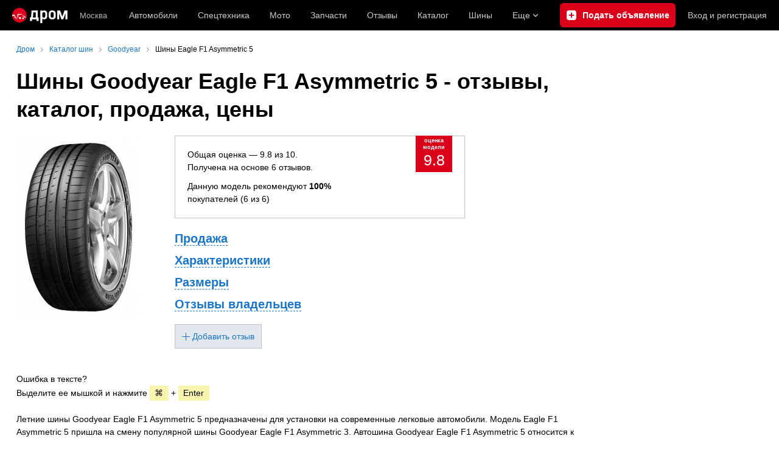

--- FILE ---
content_type: text/html; charset=windows-1251
request_url: https://www.drom.ru/shina/goodyear/eagle_f1_asymmetric_5/
body_size: 18566
content:
<!DOCTYPE html>
<html
    xmlns="http://www.w3.org/1999/xhtml"
    lang="ru"
    xml:lang="ru"
    class="drom-notouch"
>
<head>
                    <title>Шины Goodyear Eagle F1 Asymmetric 5 - отзывы, каталог, продажа, цены</title>
        
                <meta http-equiv="X-UA-Compatible" content="IE=Edge"/>

        <meta name='copyright' content='drom.ru' />
<meta name='theme-color' content='#000000' />
<meta http-equiv='Content-Type' content='text/html; charset=windows-1251' />
<meta charset='windows-1251' />
<meta name='candy.config' content='{&quot;geor&quot;:77,&quot;geoc&quot;:0,&quot;id&quot;:28,&quot;b&quot;:1,&quot;bc&quot;:1,&quot;charset&quot;:&quot;utf-8&quot;,&quot;cf&quot;:{&quot;category_id&quot;:1}}' />
<meta name='viewport' content='width=device-width' />
<meta name='yandex-verification' content='5f95ed5a1fa3414a' />
<meta name='google-site-verification' content='C5t0JXX-qb91Gnom6hlzsiTl2XSM97FgHYvYhhasPbE' />
<meta name='description' content='Характеристики, фото, описание и размеры шин Goodyear Eagle F1 Asymmetric 5. Отзывы о шинах и обсуждение резины Goodyear Eagle F1 Asymmetric 5 на форуме. Здесь вы можете купить шины для своего автомобиля.' />
<meta name='keywords' content='Goodyear Eagle F1 Asymmetric 5, , каталог, шины, резина, характеристики, описание, размеры, отзывы, тесты, обсуждение, форум, объявления, купить, продажа, магазин, автомобиль, зимняя, летняя, всесезонная, ширина, профиль, высота, диаметр, диск, индекс нагрузки, индекс максимальной скорости, бескамерная, шипы' />
<meta property="og:image" content="https://r.drom.ru/images/og/drom-om.png" /><meta property="og:image:width" content="1200" /><meta property="og:image:height" content="630" /><meta property="og:description" content="Характеристики, фото, описание и размеры шин Goodyear Eagle F1 Asymmetric 5. Отзывы о шинах и обсуждение резины Goodyear Eagle F1 Asymmetric 5 на форуме. Здесь вы можете купить шины для своего автомобиля." /><meta property="og:title" content="Шины Goodyear Eagle F1 Asymmetric 5 - отзывы, каталог, продажа, цены" /><meta property="og:url" content="https://www.drom.ru/shina/goodyear/eagle_f1_asymmetric_5/" /><meta property="og:type" content="website" /><meta property="og:site_name" content="Дром" /><meta name="twitter:card" content="summary_large_image" /><meta name="twitter:site" content="@dromru" /><meta name="twitter:creator" content="@dromru" />
                <link rel="preconnect" href="https://r.drom.ru" crossorigin>
        <link rel="preconnect" href="https://s.drom.ru" crossorigin>
        <link rel="preconnect" href="https://www.farpost.ru" crossorigin>
        <link rel="preconnect" href="https://counter.yadro.ru" crossorigin>
        <link rel="preconnect" href="https://yummy.drom.ru" crossorigin>
        <link rel="preconnect" href="https://s6.auto.drom.ru" crossorigin>
        <link rel="preconnect" href="https://bs-dante.ru" crossorigin>

                         
        
                            <script>
                !function(){const t=[],e=()=>{};document.addEventListener("error",(r=>{try{if(!r.target)return;if(!["SCRIPT","LINK","IMG","VIDEO","IFRAME"].includes(r.target.tagName))return;const n=r.target.src||r.target.href||"";if(-1===n.indexOf("rdrom.ru"))return;t.push(n),((t,r)=>{setTimeout((()=>{try{fetch("https://www.drom.ru/fm.txt?fldsl=1&handler="+t+"&url="+encodeURI(r),{credentials:"include",mode:"no-cors",keepalive:!0}).then(e,e)}catch{}}),0)})("e1",n)}catch(t){}}),!0)}();
            </script>
        
        
        
                                <script>
                window.dataLayer = window.dataLayer || [];
            </script>

                                            <script>(function(w,d,s,l,i){w[l]=w[l]||[];w[l].push({'gtm.start':
                new Date().getTime(),event:'gtm.js'});var f=d.getElementsByTagName(s)[0],
                j=d.createElement(s),dl=l!='dataLayer'?'&l='+l:'';j.async=true;j.src=
                '/dpg/?id='+i+dl;f.parentNode.insertBefore(j,f);
                })(window,document,'script','dataLayer','');</script>

                        <script>
                function gtag(){var a=arguments;function c(){dataLayer.push(a)}
                if(window.requestIdleCallback){window.requestIdleCallback(c)}else{setTimeout(c,0)}}
            </script>

        <link href="https://r.drom.ru/js/bundles/common.d573cf3c5afbc527.css" rel="stylesheet" type="text/css" /><link href="https://r.drom.ru/js/bundles/drom-header_drom_desktop.67850a848d3c88fc.css" rel="stylesheet" type="text/css" /><link href="https://r.drom.ru/js/bundles/styles.a560ab18270abec2.css" rel="stylesheet" type="text/css" />
        
        
        
                                    
            <link rel="shortcut icon" href="https://r.drom.ru/favicon.ico?v=2" type="image/x-icon"/>

            <link
                    rel="apple-touch-icon"
                    href="https://r.drom.ru/touch/images/mobile/icons/apple-touch-icon.png?3="
            />
        
        
        
        
                <script type="text/javascript" src="//r.drom.ru/js/jquery/jquery-1.12.4.min.js?04238616786"></script>
        
                    <script type="text/javascript">
            if (window.matchMedia && window.matchMedia('(prefers-color-scheme: dark)').matches) {
                document.documentElement.classList.add('dark');
            } else {
                document.documentElement.classList.add('light');
            }
        </script>
                <style>
        .stats {
            display: inline;
            height: 0;
            left: -1000px;
            position: absolute;
            top: -1000px;
            visibility: hidden;
            width: 0;
        }
    </style>
</head>
<body
        class="page page_section_shina_catalog"
    data-section-alias="shina_catalog"
    data-page-alias="shina_info_reviews"
>

<!-- RENDER_OK --><!-- upper_invisible_block -->
<div class="stats" data-async-counter>
    <!--LiveInternet counter--><script type="text/javascript">
new Image().src = "//counter.yadro.ru/hit;drom?r"+
escape(document.referrer)+((typeof(screen)=="undefined")?"":
";s"+screen.width+"*"+screen.height+"*"+(screen.colorDepth?
screen.colorDepth:screen.pixelDepth))+";u"+escape(document.URL)+
";h"+escape(document.title.substring(0,150))+
";"+Math.random();</script><!--/LiveInternet--> 
<script type="text/javascript">!function(){var e="https://www.drom.ru/dummy.gif?goal=dr_df";e+="&ss="+window.screen.width+"x"+window.screen.height;e+="&ws="+window.innerWidth+"x"+window.innerHeight;location.hash&&(e+="&refererFragment="+encodeURIComponent(location.hash)),new Image().src=e}();</script><script type="text/javascript">!function(){var url = "https://www.drom.ru/dummy.txt?event=pageview&sa=shina_catalog&pa=shina_info_reviews&viewType=desktop&sourceReferer=";function e(e){e+="&ss="+window.screen.width+"x"+window.screen.height;e+="&ws="+window.innerWidth+"x"+window.innerHeight;location.hash&&(e+="&refererFragment="+encodeURIComponent(location.hash)),(new Image).src=e}e(url),window.document.addEventListener("pageViewTrack",(function(n){var r=url;for(var a in n.detail.override){var i=n.detail.override[a],o=new RegExp("([?&]"+a+"=)([^&]*)","i");r=r.replace(o,"$1"+i)}e(r)}))}();</script></div>
<!-- /upper_invisible_block -->
<div data-zone-id="1215" id="candy_topline" data-handler="noop" data-type="regular" class="b-media-cont b-media-cont_type_banner" style="display: none; margin: 0;"></div><link data-chunk="desktop-theme-swither" rel="stylesheet" href="https://r.drom.ru/js/bundles/desktop-theme-swither.1a0e7d8dbe502199.chunk.css"><div data-app-root="drom-header_drom_desktop"><div><div data-ga-stats-track-view="true" data-ga-stats-engine="ga|va" data-ga-stats-name="topmenu" data-ftid="component_header" class="_1e74g3sa"><div class="_1e74g3sb"><a class="_7j8reb0" href="https://www.drom.ru" aria-label="Главная"><img src="https://r.drom.ru/js/bundles/media/drom-logo.b95af2ebdcb26b3b.svg" width="91" height="25" class="_7j8reb1" alt="Дром"/></a><div class="_1e74g3sc" data-ftid="component_header_region"><a class="_13om1hn0" data-ga-stats-track-click="true" data-ga-stats-name="HomeRegionChange" data-ga-stats-engine="ga|va" data-ftid="component_header_region" href="https://www.drom.ru/my_region/"><div class="_13om1hn1"><svg width="10" height="13" viewBox="0 0 10 13" fill="none" xmlns="http://www.w3.org/2000/svg"><path fill-rule="evenodd" clip-rule="evenodd" d="M8.535 1.41c-1.952-1.88-5.118-1.88-7.07 0C-.204 3.016-.48 5.526.805 7.432l3.505 5.207a.84.84 0 0 0 1.38 0l3.506-5.207c1.283-1.906 1.008-4.416-.66-6.022M5 7a2 2 0 1 0 0-4 2 2 0 0 0 0 4" fill="currentColor"></path></svg></div>Москва</a></div><div class="_1e74g3se"><a class="_1tt78qz3 _1tt78qz5" data-ga-stats-track-click="true" data-ga-stats-name="topmenu_sales" data-ga-stats-engine="ga|va" data-ftid="component_header_main-menu-item" href="https://auto.drom.ru/">Автомобили</a><a class="_1tt78qz3 _1tt78qz5" data-ga-stats-track-click="true" data-ga-stats-name="topmenu_spec" data-ga-stats-engine="ga|va" data-ftid="component_header_main-menu-item" href="https://auto.drom.ru/spec/"><span class="_1nwuuo41">Спецтехника</span><span class="_1nwuuo40">Грузовики и спецтехника</span></a><a class="_1tt78qz3 _1tt78qz5" data-ga-stats-track-click="true" data-ga-stats-name="topmenu_moto" data-ga-stats-engine="ga|va" data-ftid="component_header_main-menu-item" href="https://auto.drom.ru/moto/"><span class="_1nwuuo41">Мото</span><span class="_1nwuuo40">Мотоциклы</span></a><a class="_1tt78qz3 _1tt78qz5" data-ga-stats-track-click="true" data-ga-stats-name="topmenu_baza" data-ga-stats-engine="ga|va" data-ftid="component_header_main-menu-item" href="https://baza.drom.ru/moskovskaya-obl/sell_spare_parts/">Запчасти</a><a class="_1tt78qz3 _1tt78qz5" data-ga-stats-track-click="true" data-ga-stats-name="topmenu_reviews" data-ga-stats-engine="ga|va" data-ftid="component_header_main-menu-item" href="https://www.drom.ru/reviews/">Отзывы</a><a class="_1tt78qz3 _1tt78qz5" data-ga-stats-track-click="true" data-ga-stats-name="topmenu_catalog_new" data-ga-stats-engine="ga|va" data-ftid="component_header_main-menu-item" href="https://www.drom.ru/catalog/">Каталог</a><a class="_1tt78qz3 _1tt78qz5 _1tt78qz6" data-ga-stats-track-click="true" data-ga-stats-name="topmenu_tire" data-ga-stats-engine="ga|va" data-ftid="component_header_main-menu-item" href="https://baza.drom.ru/wheel/tire/">Шины</a><div data-ftid="component_header_additional-menu-expand-controller" class="_1tt78qz3 fgphtk2 fgphtk5 _1e74g3s0">Еще<svg width="10" height="6" viewBox="0 0 10 6" fill="none" xmlns="http://www.w3.org/2000/svg" class="fgphtk6"><path fill-rule="evenodd" clip-rule="evenodd" d="M1.429.253a.82.82 0 0 0-1.184 0 .883.883 0 0 0 0 1.22l4.142 4.274A.82.82 0 0 0 5 6a.82.82 0 0 0 .612-.253l4.143-4.273a.883.883 0 0 0 0-1.221.82.82 0 0 0-1.184 0L5 3.937z" fill="currentColor"></path></svg><div class="fgphtk0"><a class="_1tt78qz3 _1tt78qz5 _1tt78qz7 _1tt78qz8" style="--_1tt78qz2:40px;--_1tt78qz1:20px" data-ga-stats-track-click="true" data-ga-stats-name="topmenu_tire" data-ga-stats-engine="ga|va" data-ftid="component_header_additional-menu-item" href="https://baza.drom.ru/wheel/tire/">Продажа шин</a><a class="_1tt78qz3 _1tt78qz5 _1tt78qz8" style="--_1tt78qz2:40px;--_1tt78qz1:20px" data-ga-stats-track-click="true" data-ga-stats-name="topmenu_auction_statistics" data-ga-stats-engine="ga|va" data-ftid="component_header_additional-menu-item" href="https://www.drom.ru/world/japan/">Аукционы Японии<img class="suwt2n0" src="https://r.drom.ru/js/bundles/media/japan-flag.3f3a8c4bea94a01b.svg" alt="флаг Японии"/></a><a class="_1tt78qz3 _1tt78qz5 _1tt78qz8" style="--_1tt78qz2:40px;--_1tt78qz1:20px" data-ga-stats-track-click="true" data-ga-stats-name="topmenu_chinese_bulletins" data-ga-stats-engine="ga|va" data-ftid="component_header_additional-menu-item" href="https://www.drom.ru/world/china/">Автомобили из Китая<img class="suwt2n0" src="https://r.drom.ru/js/bundles/media/chinese-flag.bfa33d7ed5ce6dc5.svg" alt="флаг Китая"/></a><a class="_1tt78qz3 _1tt78qz5 _1tt78qz8" style="--_1tt78qz2:40px;--_1tt78qz1:20px" data-ga-stats-track-click="true" data-ga-stats-name="topmenu_korea_bulletins" data-ga-stats-engine="ga|va" data-ftid="component_header_additional-menu-item" href="https://www.drom.ru/world/korea/">Автомобили из Кореи<img class="suwt2n0" src="https://r.drom.ru/js/bundles/media/korea-flag.0edd239271de2523.svg" alt="флаг Кореи"/></a><a class="_1tt78qz3 _1tt78qz5 _1tt78qz8" style="--_1tt78qz2:40px;--_1tt78qz1:20px" data-ga-stats-track-click="true" data-ga-stats-name="topmenu_german_bulletins" data-ga-stats-engine="ga|va" data-ftid="component_header_additional-menu-item" href="https://www.drom.ru/world/germany/">Автомобили из Германии<img class="suwt2n0" src="https://r.drom.ru/js/bundles/media/germany-flag.14ede0eb5bb5cd38.svg" alt="флаг Германии"/></a><a class="_1tt78qz3 _1tt78qz5 _1tt78qz8" style="--_1tt78qz2:40px;--_1tt78qz1:20px" data-ga-stats-track-click="true" data-ga-stats-name="topmenu_electro" data-ga-stats-engine="ga|va" data-ftid="component_header_additional-menu-item" href="https://www.drom.ru/electro/">Электромобили</a><a class="_1tt78qz3 _1tt78qz5 _1tt78qz8" style="--_1tt78qz2:40px;--_1tt78qz1:20px" data-ga-stats-track-click="true" data-ga-stats-name="topmenu_chinese_catalog" data-ga-stats-engine="ga|va" data-ftid="component_header_additional-menu-item" href="https://www.drom.ru/catalog/chinese/">Каталог китайских авто</a><a class="_1tt78qz3 _1tt78qz5 _1tt78qz8" style="--_1tt78qz2:40px;--_1tt78qz1:20px" data-ga-stats-track-click="true" data-ga-stats-name="topmenu_osago" data-ga-stats-engine="ga|va" data-ftid="component_header_additional-menu-item" href="https://www.drom.ru/osago/">ОСАГО онлайн</a><a class="_1tt78qz3 _1tt78qz5 _1tt78qz8" style="--_1tt78qz2:40px;--_1tt78qz1:20px" data-ga-stats-track-click="true" data-ga-stats-name="topmenu_autocredits" data-ga-stats-engine="ga|va" data-ftid="component_header_additional-menu-item" href="https://www.drom.ru/autocredits/moskva/">Автокредиты</a><a class="_1tt78qz3 _1tt78qz5 _1tt78qz8" style="--_1tt78qz2:40px;--_1tt78qz1:20px" data-ga-stats-track-click="true" data-ga-stats-name="topmenu_vin" data-ga-stats-engine="ga|va" data-ftid="component_header_additional-menu-item" href="https://vin.drom.ru/?utm_source=top_menu_link">Проверка по VIN</a><a class="_1tt78qz3 _1tt78qz5 _1tt78qz8" style="--_1tt78qz2:40px;--_1tt78qz1:20px" data-ga-stats-track-click="true" data-ga-stats-name="topmenu_rate_car" data-ga-stats-engine="ga|va" data-ftid="component_header_additional-menu-item" href="https://auto.drom.ru/rate_car/">Оценить автомобиль</a><a class="_1tt78qz3 _1tt78qz5 _1tt78qz8" style="--_1tt78qz2:40px;--_1tt78qz1:20px" data-ga-stats-track-click="true" data-ga-stats-name="topmenu_forums" data-ga-stats-engine="ga|va" data-ftid="component_header_additional-menu-item" href="https://www.forumsdrom.ru/">Форумы</a><a class="_1tt78qz3 _1tt78qz5 _1tt78qz8" style="--_1tt78qz2:40px;--_1tt78qz1:20px" data-ga-stats-track-click="true" data-ga-stats-name="topmenu_pdd" data-ga-stats-engine="ga|va" data-ftid="component_header_additional-menu-item" href="https://www.drom.ru/pdd/">ПДД онлайн</a><a class="_1tt78qz3 _1tt78qz5 _1tt78qz8" style="--_1tt78qz2:40px;--_1tt78qz1:20px" data-ga-stats-track-click="true" data-ga-stats-name="topmenu_faq" data-ga-stats-engine="ga|va" data-ftid="component_header_additional-menu-item" href="https://www.drom.ru/faq/">Вопросы и ответы</a><a class="_1tt78qz3 _1tt78qz5 _1tt78qz8" style="--_1tt78qz2:40px;--_1tt78qz1:20px" data-ga-stats-track-click="true" data-ga-stats-name="topmenu_topcars" data-ga-stats-engine="ga|va" data-ftid="component_header_additional-menu-item" href="https://www.drom.ru/topcars/">Рейтинг авто</a><a class="_1tt78qz3 _1tt78qz4 _1tt78qz5 _1tt78qz8" style="--_1tt78qz2:40px;--_1tt78qz1:20px" data-ga-stats-track-click="true" data-ga-stats-name="topmenu_shina_catalog" data-ga-stats-engine="ga|va" data-ftid="component_header_additional-menu-item" href="https://www.drom.ru/shina/">Каталог шин</a><a class="_1tt78qz3 _1tt78qz5 _1tt78qz8" style="--_1tt78qz2:40px;--_1tt78qz1:20px" data-ga-stats-track-click="true" data-ga-stats-name="topmenu_dkp" data-ga-stats-engine="ga|va" data-ftid="component_header_additional-menu-item" href="https://www.drom.ru/misc/dkp/">Договор купли-продажи</a><a class="_1tt78qz3 _1tt78qz5 _1tt78qz8" style="--_1tt78qz2:40px;--_1tt78qz1:20px" data-ga-stats-track-click="true" data-ga-stats-name="topmenu_law" data-ga-stats-engine="ga|va" data-ftid="component_header_additional-menu-item" href="https://law.drom.ru/">Правовые вопросы</a><a class="_1tt78qz3 _1tt78qz5 _1tt78qz8" style="--_1tt78qz2:40px;--_1tt78qz1:20px" data-ga-stats-track-click="true" data-ga-stats-name="topmenu_sitemap" data-ga-stats-engine="ga|va" data-ftid="component_header_additional-menu-item" href="https://www.drom.ru/sitemap/">Карта сайта</a><a class="_1tt78qz3 _1tt78qz5 _1tt78qz8" style="--_1tt78qz2:40px;--_1tt78qz1:20px" data-ga-stats-track-click="true" data-ga-stats-name="topmenu_commerce" data-ga-stats-engine="ga|va" data-ftid="component_header_additional-menu-item" href="https://www.drom.ru/commerce/">Размещение на Дроме</a><a class="_1tt78qz3 _1tt78qz5 _1tt78qz8" style="--_1tt78qz2:40px;--_1tt78qz1:20px" data-ga-stats-track-click="true" data-ga-stats-name="topmenu_for_business" data-ga-stats-engine="ga|va" data-ftid="component_header_additional-menu-item" href="https://baza.drom.ru/for-business">Разместить прайс</a><button type="button" class="pidfrx0 _1tt78qz3 _1tt78qz5 _1tt78qz8" style="--_1tt78qz2:40px;--_1tt78qz1:20px" data-ga-stats-name="theme-menu-button" data-ga-stats-track-click="true" data-ga-stats-infinity-tracking="true" data-ga-stats-engine="va">Тема оформления</button><a class="_1tt78qz3 _1tt78qz5 _1tt78qz8" style="--_1tt78qz2:40px;--_1tt78qz1:20px" data-ga-stats-track-click="true" data-ga-stats-name="topmenu_help" data-ga-stats-engine="ga|va" data-ftid="component_header_additional-menu-item" href="https://my.drom.ru/help/VozniklaProblemanaDrome">Помощь</a></div></div></div><a class="_1e74g3s5 _1e74g3s6" data-ga-stats-track-click="true" data-ga-stats-engine="ga|va" data-ga-stats-name="ButtonAddBull" data-ftid="component_header_add-bull" aria-label="Подать объявление" href="https://auto.drom.ru/addbull/"><span class="_1e74g3s8">Продать</span><span class="_1e74g3s9">Подать объявление</span></a><div class="_1e74g3sj _1e74g3sl"><a class="_1tt78qz3 oco7hz0" style="--_1tt78qz1:20px" data-ga-stats-track-click="true" data-ga-stats-name="auth_block_login" data-ga-stats-engine="ga|va" data-ftid="component_header_login" href="https://my.drom.ru/sign?return=https%3A%2F%2Fwww.drom.ru%2Fshina%2Fgoodyear%2Feagle_f1_asymmetric_5%2F%3Ftcb%3D1769070594" rel="nofollow">Вход<span class="_1e74g3si"> <!-- -->и<!-- --> <!-- -->регистрация</span></a></div></div></div><div class="ftldj64 _140mecg0"><div data-ftid="header_breadcrumb" data-ga-stats-name="breadcrumbs" data-ga-stats-track-view="true"><div class="_1lj8ai61" data-ftid="header_breadcrumb-item"><a class="g6gv8w4 g6gv8w7 _1lj8ai65" href="https://www.drom.ru/" data-ftid="header_breadcrumb_link" data-ga-stats-name="breadcrumbs" data-ga-stats-track-click="true" data-ga-stats-va-payload="{&quot;breadcrumb_number&quot;:1}"><span class="_1lj8ai62">Дром</span></a></div><div class="_1lj8ai61" data-ftid="header_breadcrumb-item"><a class="g6gv8w4 g6gv8w7 _1lj8ai65" href="https://www.drom.ru/shina/" data-ftid="header_breadcrumb_link" data-ga-stats-name="breadcrumbs" data-ga-stats-track-click="true" data-ga-stats-va-payload="{&quot;breadcrumb_number&quot;:2}"><span class="_1lj8ai62">Каталог шин</span></a></div><div class="_1lj8ai61" data-ftid="header_breadcrumb-item"><a class="g6gv8w4 g6gv8w7 _1lj8ai65" href="https://www.drom.ru/shina/goodyear/" data-ftid="header_breadcrumb_link" data-ga-stats-name="breadcrumbs" data-ga-stats-track-click="true" data-ga-stats-va-payload="{&quot;breadcrumb_number&quot;:3}"><span class="_1lj8ai62">Goodyear</span></a></div><div class="_1lj8ai61"><span class="_1lj8ai62" data-ftid="header_breadcrumb-item">Шины Eagle F1 Asymmetric 5</span></div></div></div></div></div><!-- 1.853187ms / 4.3590068817139ms --><script id="drom-header_drom_desktop__LOADABLE_REQUIRED_CHUNKS__" type="application/json" crossorigin="anonymous" charset="windows-1251">["24074","74028","7089"]</script><script id="drom-header_drom_desktop__LOADABLE_REQUIRED_CHUNKS___ext" type="application/json" crossorigin="anonymous" charset="windows-1251">{"namedChunks":["desktop-theme-swither"]}</script>
<script async data-chunk="desktop-theme-swither" src="https://r.drom.ru/js/bundles/ui.972d35e98b44677c.js" crossorigin="anonymous" charset="windows-1251"></script>
<script async data-chunk="desktop-theme-swither" src="https://r.drom.ru/js/bundles/74028.494aaabeeee80c88.js" crossorigin="anonymous" charset="windows-1251"></script>
<script async data-chunk="desktop-theme-swither" src="https://r.drom.ru/js/bundles/desktop-theme-swither.6619862834de25e4.chunk.js" crossorigin="anonymous" charset="windows-1251"></script>

<script type="application/ld+json">{"@context":"https:\/\/schema.org","@type":"BreadcrumbList","itemListElement":[{"@type":"ListItem","position":1,"item":{"name":"Дром","@id":"https:\/\/www.drom.ru\/"}},{"@type":"ListItem","position":2,"item":{"name":"Каталог шин","@id":"https:\/\/www.drom.ru\/shina\/"}},{"@type":"ListItem","position":3,"item":{"name":"Goodyear","@id":"https:\/\/www.drom.ru\/shina\/goodyear\/"}},{"@type":"ListItem","position":4,"item":{"name":"Шины Eagle F1 Asymmetric 5"}}]}</script><script type="application/ld+json">{"@context":"https:\/\/schema.org","@type":"WebSite","name":"Дром","url":"https:\/\/www.drom.ru"}</script>

<div class="b-wrapper">


<div class="b-content b-media-cont b-media-cont_margin_huge" data-print="true">

<!-- CONTENT BLOCK -->
<div
        class="b-left-side"
            itemscope="" itemtype="http://schema.org/Review">
<div data-print="advert"><center><div data-zone-id="387" id="candy_center_top" data-handler="noop" data-type="regular" class="b-media-cont b-media-cont_type_banner" style="display: none; margin-top: 10px;"></div></center>
<h1 class="b-title b-title_type_h1"><span class="item" itemprop="name">Шины <span class="fn">Goodyear Eagle F1 Asymmetric 5</span> - отзывы, каталог, продажа, цены</span></h1><link itemid="https://www.drom.ru/shina/goodyear/eagle_f1_asymmetric_5/" itemprop="url" href="https://www.drom.ru/shina/goodyear/eagle_f1_asymmetric_5/" /><link itemprop="material" content="rubber" /><link itemprop="publisher" href="#drom_info" /><link itemprop="author" href="#drom_info" />
<div data-popup-width="670" data-popup-name="text-error" style="display: none;">
    <div class="b-modal b-modal_pad_all-size-s">
        <div data-popup-content="1">
            <div class="b-modal__title b-title b-title_type_h1">Спасибо за помощь</div>
            <div class="b-media-cont">Вы выделили:</div>
            <div class="b-media-cont b-media-cont_gray_bg b-media-cont_margin_huge">
                <div class="b-text-gray" data-selected-text></div>
            </div>
            <div class="b-media-cont">Мы обязательно исправим ошибку. Вы можете оставить комментарий</div>
            <div class="b-media-cont b-media-cont_margin_huge">
                <div class="b-input b-input_theme_islands b-input_size_xxl b-input_width_available b-input_v-margin_no">
                    <div class="b-input__label b-input__label_color_gray">Комментарий (необязательно)</div>
                    <div class="b-input__box">
                        <textarea rows="6" class="b-input__text-area" data-text-error-note></textarea>
                    </div>
                </div>
            </div>
            <div class="b-random-group b-random-group_margin_r-size-l">
                <button class="b-button b-button_theme_black b-button_reset-margin" data-popup-submit>
                    <div class="b-button__text">Отправить</div>
                </button>
                <span class="b-link" data-popup-close>Отменить</span>
            </div>
        </div>
        <div data-popup-content="2" style="display:none;">
            <div class="b-media-cont b-media-cont_margin_both-huge">Письмо об ошибке отправлено редакторам. Спасибо вам за внимательность!</div>
        </div>
    </div>
</div>


<div class="b-flex b-flex_align_left b-random-group b-random-group_margin_r-size-s b-media-cont b-media-cont_margin_huge bm-flex-toCol">
    <div class="b-flex__item b-flex__item_w_240">
                                                <a
                    data-drom-gallery="shina_model_images"
                    data-size="528x800"
                    href="https://s.auto.drom.ru/i24237/shina/goodyear/eagle_f1_asymmetric_5/13648.jpg"
                    target="_blank"
                    itemprop="image"                ><img
                    class="b-image b-image_responsive b-image_type_inline"
                    src="https://s.auto.drom.ru/i24237/shina/goodyear/eagle_f1_asymmetric_5/gen200_13648.jpg"
                    itemprop="thumbnailUrl"                /></a><br />                                        </div><!-- b-flex__item -->
    <div class="b-flex__item">
                            <div class="b-grade b-media-cont">
                <div class="b-grade__description">
                    <div class="b-grade__info b-random-group b-random-group_margin_b-size-xs">
                                                    <div class="b-media-cont">
                                Общая оценка — 9.8 из 10.<br />
                                Получена на основе 6                                отзывов.
                            </div>
                                                                                                                                        <div class="b-media-cont">
                                    Данную модель рекомендуют <b>100%</b>
                                    покупателей (6 из
                                    6)
                                </div>
                                                                        </div>
                                                                    <div
                            class="b-grade__rate"
                            itemprop="reviewRating" itemscope="" itemtype="http://schema.org/Rating"                            itemprop="ratingValue"                        >
                            <link itemprop="worstRating" content="0" />                            <link itemprop="bestRating" content="10" />                            <i>оценка<br />модели</i>9.8                        </div>
                                    </div>
            </div>
                <div class="b-media-cont b-random-group b-random-group_margin_b-size-xs">
            <div class="b-title b-title_type_h4"><a href="#sales" class="b-link b-link_dashed">Продажа</a></div>
            <div class="b-title b-title_type_h4"><a href="#specs" class="b-link b-link_dashed">Характеристики</a></div>
            <div class="b-title b-title_type_h4"><a href="#sizes" class="b-link b-link_dashed">Размеры</a></div>
            <div class="b-title b-title_type_h4"><a href="#reviews" class="b-link b-link_dashed">Отзывы владельцев</a></div>
        </div>
        <a
            type="button"
            class="b-button b-button_theme_light b-button_size_ss b-ico b-ico_type_plus-blue"
            href="add_review/"
        ><span class="b-button__text"> Добавить отзыв</span></a>
    </div><!-- b-flex__item -->
</div><!-- b-flex -->

        <div class="b-media-cont">
        Ошибка в тексте?<br/>
        Выделите ее мышкой и нажмите
        <div class="b-text-box b-text-box_type_yellow">&#8984;</div>
        +
        <div class="b-text-box b-text-box_type_yellow">Enter</div>
    </div>

    <div
        class="b-media-cont b-media-cont_margin_huge"
        itemprop="reviewBody"    >
        Летние шины Goodyear Eagle F1 Asymmetric 5 предназначены для установки на современные легковые автомобили. Модель Eagle F1 Asymmetric 5 пришла на смену популярной шины Goodyear Eagle F1 Asymmetric 3. Автошина Goodyear Eagle F1 Asymmetric 5 относится к сегменту шин сверхвысокой производительности UHP, объединившие в себе инновационные технологии, которые значительно улучшают торможение на мокрой поверхности и управляемость на сухом асфальте без ущерба для комфорта езды и минимального уровня дорожного шума.<br />                    <span data-dropdown-container="description-text-expand">
        <span class="js-noscript-show" data-target-bind="text-expand" style="display: none;">
            

Оптимизированный асимметричный рисунок протектора изготовлен по технологии моделирования оптимальной площади пятна контакта Active Braking. Это улучшило тяговые, сцепные и тормозные показатели шины на сухой поверхности. Высокотехнологичная резиновая смесь Impulse Control Compound, обеспечивающая улучшенные характеристики производительности при дождливой погоде без снижения показателей износостойкости и эксплуатационных характеристик в сухую погоду. Снижения деформации протектора под воздействием поперечных нагрузок удалось достичь за счет применения специального подпротекторного слоя Power Cushion. В результате шина Goodyear Eagle F1 Asymmetric 5 обеспечивает четкий и точный контроль в поворотах, более высокий уровень зацепа и эффективность разгона без пробуксовки на сухом асфальте. Кроме того, повысилась скорость и точность реакций на повороты руля. Широкие продольные каналы обладают увеличенным водоизмещением, что положительно сказалось на характеристиках шины на мокрой дороге.        </span>
        <div class="b-media-cont_margin_t-size-xs">
            <button
                type="button"
                class="b-button b-button_theme_arrow b-button_block js-noscript-hide"
                data-toggle="description-text-expand"
                data-closed-caption="Читать полностью"
                data-open-caption="Свернуть текст"
            >
                <span
                    class="b-button__text b-link b-link_dashed"
                    data-caption
                >Читать полностью</span>&nbsp;<span class="b-button__angle"></span>
            </button>
        </div>
    </span>
            </div><!-- b-media-cont -->
    <script type="text/javascript">
        $(function() {
            var $target = $('[data-target-bind="text-expand"]');
            new DromDropDown({
                selector: '[data-toggle="description-text-expand"]',
                customContainer: '[data-dropdown-container="description-text-expand"]',
                position: false,
                overlay: false,
                autoPositionOnResize: false,
                animated: false,
                beforeOpen: function() {
                    $target.show();
                },
                beforeClose: function() {
                    $target.hide();
                    $('html, body').scrollTop($target.offset().top - 200);
                }
            });
        });
    </script>


<h2 id="sales" class="b-title b-title_type_h2"><a id="baza-link" class="b-link" href="https://baza.drom.ru/wheel/tire/+/Goodyear+Eagle+F1+Asymmetric+5/">Продажа шин Goodyear Eagle F1 Asymmetric 5</a></h2>
<div
    class="b-media-cont b-media-cont_margin_huge"
    itemprop="itemReviewed" itemscope="" itemtype="http://schema.org/Thing">
    <link itemprop="name" content="Goodyear Eagle F1 Asymmetric 5" /><link itemprop="url" href="https://www.drom.ru/shina/goodyear/eagle_f1_asymmetric_5/" /><h2 id="specs" class="b-title b-title_type_h2">Характеристики</h2>            <span data-tuid="shina__modelinfo__spec_season_name">
            <span class="b-text b-text_reset b-text_gray">Сезонность:</span>
            летняя<br />
        </span>
            <span data-tuid="shina__modelinfo__spec_construction_type_name">
            <span class="b-text b-text_reset b-text_gray">Конструкция:</span>
            радиальная<br />
        </span>
            <span data-tuid="shina__modelinfo__spec_tube_name">
            <span class="b-text b-text_reset b-text_gray">Способ герметизации:</span>
            бескамерная<br />
        </span>
            <span data-tuid="shina__modelinfo__spec_vehicle_type_names">
            <span class="b-text b-text_reset b-text_gray">Тип автомобиля:</span>
            легковой<br />
        </span>
            <span data-tuid="shina__modelinfo__spec_stud_name">
            <span class="b-text b-text_reset b-text_gray">Наличие шипов:</span>
            нет<br />
        </span>
            <span data-tuid="shina__modelinfo__spec_runflat_status">
            <span class="b-text b-text_reset b-text_gray">Технология RunFlat:</span>
            <a href="https://baza.drom.ru/wheel/tire/+/Goodyear+Eagle+F1+Asymmetric+5/?sectionHeight=40&sectionWidth=235&wheelDiameter=18" data-ga-stats-track-click="" data-ga-stats-name="catalog_shina_runflat_size_table_click">235/40R18</a>, <a href="https://baza.drom.ru/wheel/tire/+/Goodyear+Eagle+F1+Asymmetric+5/?sectionHeight=35&sectionWidth=245&wheelDiameter=20" data-ga-stats-track-click="" data-ga-stats-name="catalog_shina_runflat_size_table_click">245/35R20</a>, <a href="https://baza.drom.ru/wheel/tire/+/Goodyear+Eagle+F1+Asymmetric+5/?sectionHeight=35&sectionWidth=245&wheelDiameter=20" data-ga-stats-track-click="" data-ga-stats-name="catalog_shina_runflat_size_table_click">245/35R20</a>, <a href="https://baza.drom.ru/wheel/tire/+/Goodyear+Eagle+F1+Asymmetric+5/?sectionHeight=30&sectionWidth=275&wheelDiameter=20" data-ga-stats-track-click="" data-ga-stats-name="catalog_shina_runflat_size_table_click">275/30R20</a>, <a href="https://baza.drom.ru/wheel/tire/+/Goodyear+Eagle+F1+Asymmetric+5/?sectionHeight=30&sectionWidth=275&wheelDiameter=20" data-ga-stats-track-click="" data-ga-stats-name="catalog_shina_runflat_size_table_click">275/30R20</a> и т.д<br />
        </span>
    </div><!-- b-media-cont -->

    
    <h2 id="sizes" class="b-title b-title_type_h2">Размеры</h2>

    <div class="scroll-table-wrapper b-media-cont b-media-cont_margin_huge">
        <table class="b-table b-table_align_top b-table_text-left">
            <tr data-ga-stats-track-view data-ga-stats-name="catalog_shina_size_table_view" class="b-table__row b-table__row_border_bottom b-table__row_padding_size-s">
                                    <th>Ширина профиля, Высота (%), Диаметр диска</th>
                                                    <th>Индекс нагрузки, Индекс максимальной скорости</th>
                                                                                                                                    <th>Технология RunFlat</th>
                                            </tr>

            
                            
                                    <tr class="b-table__row b-table__row_padding_size-s b-table__row_border_bottom">
                        <th colspan="3">
                            R17                        </th>
                    </tr>
                                    
                <tr data-d="17" data-h="40"
                    data-w="205"
                    class="b-table__row b-table__row_padding_size-s b-table__row_border_bottom"
                >
                                            <td>
                            <a
                                    class="b-link"
                                    href="https://baza.drom.ru/wheel/tire/+/Goodyear+Eagle+F1+Asymmetric+5/?sectionHeight=40&sectionWidth=205&wheelDiameter=17"
                                    data-ga-stats-track-click
                                    data-ga-stats-name="catalog_shina_size_table_click"
                            >205/40R17</a>
                        </td>
                                                                <td style="white-space:nowrap;">84W</td>
                                                                                                                                                                    <td> </td>
                                                        </tr>
                            
                
                <tr data-d="17" data-h="40"
                    data-w="205"
                    class="b-table__row b-table__row_padding_size-s b-table__row_border_bottom"
                >
                                            <td>
                            <a
                                    class="b-link"
                                    href="https://baza.drom.ru/wheel/tire/+/Goodyear+Eagle+F1+Asymmetric+5/?sectionHeight=40&sectionWidth=205&wheelDiameter=17"
                                    data-ga-stats-track-click
                                    data-ga-stats-name="catalog_shina_size_table_click"
                            >205/40R17</a>
                        </td>
                                                                <td style="white-space:nowrap;">84W</td>
                                                                                                                                                                    <td> </td>
                                                        </tr>
                            
                
                <tr data-d="17" data-h="45"
                    data-w="205"
                    class="b-table__row b-table__row_padding_size-s b-table__row_border_bottom"
                >
                                            <td>
                            <a
                                    class="b-link"
                                    href="https://baza.drom.ru/wheel/tire/+/Goodyear+Eagle+F1+Asymmetric+5/?sectionHeight=45&sectionWidth=205&wheelDiameter=17"
                                    data-ga-stats-track-click
                                    data-ga-stats-name="catalog_shina_size_table_click"
                            >205/45R17</a>
                        </td>
                                                                <td style="white-space:nowrap;">88W</td>
                                                                                                                                                                    <td> </td>
                                                        </tr>
                            
                
                <tr data-d="17" data-h="45"
                    data-w="205"
                    class="b-table__row b-table__row_padding_size-s b-table__row_border_bottom"
                >
                                            <td>
                            <a
                                    class="b-link"
                                    href="https://baza.drom.ru/wheel/tire/+/Goodyear+Eagle+F1+Asymmetric+5/?sectionHeight=45&sectionWidth=205&wheelDiameter=17"
                                    data-ga-stats-track-click
                                    data-ga-stats-name="catalog_shina_size_table_click"
                            >205/45R17</a>
                        </td>
                                                                <td style="white-space:nowrap;">88V</td>
                                                                                                                                                                    <td> </td>
                                                        </tr>
                            
                
                <tr data-d="17" data-h="45"
                    data-w="205"
                    class="b-table__row b-table__row_padding_size-s b-table__row_border_bottom"
                >
                                            <td>
                            <a
                                    class="b-link"
                                    href="https://baza.drom.ru/wheel/tire/+/Goodyear+Eagle+F1+Asymmetric+5/?sectionHeight=45&sectionWidth=205&wheelDiameter=17"
                                    data-ga-stats-track-click
                                    data-ga-stats-name="catalog_shina_size_table_click"
                            >205/45R17</a>
                        </td>
                                                                <td style="white-space:nowrap;">88Y</td>
                                                                                                                                                                    <td> </td>
                                                        </tr>
                            
                
                <tr data-d="17" data-h="45"
                    data-w="205"
                    class="b-table__row b-table__row_padding_size-s b-table__row_border_bottom"
                >
                                            <td>
                            <a
                                    class="b-link"
                                    href="https://baza.drom.ru/wheel/tire/+/Goodyear+Eagle+F1+Asymmetric+5/?sectionHeight=45&sectionWidth=205&wheelDiameter=17"
                                    data-ga-stats-track-click
                                    data-ga-stats-name="catalog_shina_size_table_click"
                            >205/45R17</a>
                        </td>
                                                                <td style="white-space:nowrap;">88W</td>
                                                                                                                                                                    <td> </td>
                                                        </tr>
                            
                
                <tr data-d="17" data-h="50"
                    data-w="205"
                    class="b-table__row b-table__row_padding_size-s b-table__row_border_bottom"
                >
                                            <td>
                            <a
                                    class="b-link"
                                    href="https://baza.drom.ru/wheel/tire/+/Goodyear+Eagle+F1+Asymmetric+5/?sectionHeight=50&sectionWidth=205&wheelDiameter=17"
                                    data-ga-stats-track-click
                                    data-ga-stats-name="catalog_shina_size_table_click"
                            >205/50R17</a>
                        </td>
                                                                <td style="white-space:nowrap;">93Y</td>
                                                                                                                                                                    <td> </td>
                                                        </tr>
                            
                
                <tr data-d="17" data-h="50"
                    data-w="205"
                    class="b-table__row b-table__row_padding_size-s b-table__row_border_bottom"
                >
                                            <td>
                            <a
                                    class="b-link"
                                    href="https://baza.drom.ru/wheel/tire/+/Goodyear+Eagle+F1+Asymmetric+5/?sectionHeight=50&sectionWidth=205&wheelDiameter=17"
                                    data-ga-stats-track-click
                                    data-ga-stats-name="catalog_shina_size_table_click"
                            >205/50R17</a>
                        </td>
                                                                <td style="white-space:nowrap;">93Y</td>
                                                                                                                                                                    <td> </td>
                                                        </tr>
                            
                
                <tr data-d="17" data-h="40"
                    data-w="215"
                    class="b-table__row b-table__row_padding_size-s b-table__row_border_bottom"
                >
                                            <td>
                            <a
                                    class="b-link"
                                    href="https://baza.drom.ru/wheel/tire/+/Goodyear+Eagle+F1+Asymmetric+5/?sectionHeight=40&sectionWidth=215&wheelDiameter=17"
                                    data-ga-stats-track-click
                                    data-ga-stats-name="catalog_shina_size_table_click"
                            >215/40R17</a>
                        </td>
                                                                <td style="white-space:nowrap;">87Y</td>
                                                                                                                                                                    <td> </td>
                                                        </tr>
                            
                
                <tr data-d="17" data-h="40"
                    data-w="215"
                    class="b-table__row b-table__row_padding_size-s b-table__row_border_bottom"
                >
                                            <td>
                            <a
                                    class="b-link"
                                    href="https://baza.drom.ru/wheel/tire/+/Goodyear+Eagle+F1+Asymmetric+5/?sectionHeight=40&sectionWidth=215&wheelDiameter=17"
                                    data-ga-stats-track-click
                                    data-ga-stats-name="catalog_shina_size_table_click"
                            >215/40R17</a>
                        </td>
                                                                <td style="white-space:nowrap;">87Y</td>
                                                                                                                                                                    <td> </td>
                                                        </tr>
                            
                
                <tr data-d="17" data-h="45"
                    data-w="215"
                    class="b-table__row b-table__row_padding_size-s b-table__row_border_bottom"
                >
                                            <td>
                            <a
                                    class="b-link"
                                    href="https://baza.drom.ru/wheel/tire/+/Goodyear+Eagle+F1+Asymmetric+5/?sectionHeight=45&sectionWidth=215&wheelDiameter=17"
                                    data-ga-stats-track-click
                                    data-ga-stats-name="catalog_shina_size_table_click"
                            >215/45R17</a>
                        </td>
                                                                <td style="white-space:nowrap;">87Y</td>
                                                                                                                                                                    <td> </td>
                                                        </tr>
                            
                
                <tr data-d="17" data-h="45"
                    data-w="215"
                    class="b-table__row b-table__row_padding_size-s b-table__row_border_bottom"
                >
                                            <td>
                            <a
                                    class="b-link"
                                    href="https://baza.drom.ru/wheel/tire/+/Goodyear+Eagle+F1+Asymmetric+5/?sectionHeight=45&sectionWidth=215&wheelDiameter=17"
                                    data-ga-stats-track-click
                                    data-ga-stats-name="catalog_shina_size_table_click"
                            >215/45R17</a>
                        </td>
                                                                <td style="white-space:nowrap;">91Y</td>
                                                                                                                                                                    <td> </td>
                                                        </tr>
                            
                
                <tr data-d="17" data-h="45"
                    data-w="215"
                    class="b-table__row b-table__row_padding_size-s b-table__row_border_bottom"
                >
                                            <td>
                            <a
                                    class="b-link"
                                    href="https://baza.drom.ru/wheel/tire/+/Goodyear+Eagle+F1+Asymmetric+5/?sectionHeight=45&sectionWidth=215&wheelDiameter=17"
                                    data-ga-stats-track-click
                                    data-ga-stats-name="catalog_shina_size_table_click"
                            >215/45R17</a>
                        </td>
                                                                <td style="white-space:nowrap;">91Y</td>
                                                                                                                                                                    <td> </td>
                                                        </tr>
                            
                
                <tr data-d="17" data-h="45"
                    data-w="225"
                    class="b-table__row b-table__row_padding_size-s b-table__row_border_bottom"
                >
                                            <td>
                            <a
                                    class="b-link"
                                    href="https://baza.drom.ru/wheel/tire/+/Goodyear+Eagle+F1+Asymmetric+5/?sectionHeight=45&sectionWidth=225&wheelDiameter=17"
                                    data-ga-stats-track-click
                                    data-ga-stats-name="catalog_shina_size_table_click"
                            >225/45R17</a>
                        </td>
                                                                <td style="white-space:nowrap;">91Y</td>
                                                                                                                                                                    <td> </td>
                                                        </tr>
                            
                
                <tr data-d="17" data-h="45"
                    data-w="225"
                    class="b-table__row b-table__row_padding_size-s b-table__row_border_bottom"
                >
                                            <td>
                            <a
                                    class="b-link"
                                    href="https://baza.drom.ru/wheel/tire/+/Goodyear+Eagle+F1+Asymmetric+5/?sectionHeight=45&sectionWidth=225&wheelDiameter=17"
                                    data-ga-stats-track-click
                                    data-ga-stats-name="catalog_shina_size_table_click"
                            >225/45R17</a>
                        </td>
                                                                <td style="white-space:nowrap;">94Y</td>
                                                                                                                                                                    <td> </td>
                                                        </tr>
                            
                
                <tr data-d="17" data-h="45"
                    data-w="225"
                    class="b-table__row b-table__row_padding_size-s b-table__row_border_bottom"
                >
                                            <td>
                            <a
                                    class="b-link"
                                    href="https://baza.drom.ru/wheel/tire/+/Goodyear+Eagle+F1+Asymmetric+5/?sectionHeight=45&sectionWidth=225&wheelDiameter=17"
                                    data-ga-stats-track-click
                                    data-ga-stats-name="catalog_shina_size_table_click"
                            >225/45R17</a>
                        </td>
                                                                <td style="white-space:nowrap;">94V</td>
                                                                                                                                                                    <td> </td>
                                                        </tr>
                            
                
                <tr data-d="17" data-h="45"
                    data-w="225"
                    class="b-table__row b-table__row_padding_size-s b-table__row_border_bottom"
                >
                                            <td>
                            <a
                                    class="b-link"
                                    href="https://baza.drom.ru/wheel/tire/+/Goodyear+Eagle+F1+Asymmetric+5/?sectionHeight=45&sectionWidth=225&wheelDiameter=17"
                                    data-ga-stats-track-click
                                    data-ga-stats-name="catalog_shina_size_table_click"
                            >225/45R17</a>
                        </td>
                                                                <td style="white-space:nowrap;">94Y</td>
                                                                                                                                                                    <td> </td>
                                                        </tr>
                            
                
                <tr data-d="17" data-h="45"
                    data-w="225"
                    class="b-table__row b-table__row_padding_size-s b-table__row_border_bottom"
                >
                                            <td>
                            <a
                                    class="b-link"
                                    href="https://baza.drom.ru/wheel/tire/+/Goodyear+Eagle+F1+Asymmetric+5/?sectionHeight=45&sectionWidth=225&wheelDiameter=17"
                                    data-ga-stats-track-click
                                    data-ga-stats-name="catalog_shina_size_table_click"
                            >225/45R17</a>
                        </td>
                                                                <td style="white-space:nowrap;">95Y</td>
                                                                                                                                                                    <td> </td>
                                                        </tr>
                            
                
                <tr data-d="17" data-h="50"
                    data-w="225"
                    class="b-table__row b-table__row_padding_size-s b-table__row_border_bottom"
                >
                                            <td>
                            <a
                                    class="b-link"
                                    href="https://baza.drom.ru/wheel/tire/+/Goodyear+Eagle+F1+Asymmetric+5/?sectionHeight=50&sectionWidth=225&wheelDiameter=17"
                                    data-ga-stats-track-click
                                    data-ga-stats-name="catalog_shina_size_table_click"
                            >225/50R17</a>
                        </td>
                                                                <td style="white-space:nowrap;">94Y</td>
                                                                                                                                                                    <td> </td>
                                                        </tr>
                            
                
                <tr data-d="17" data-h="50"
                    data-w="225"
                    class="b-table__row b-table__row_padding_size-s b-table__row_border_bottom"
                >
                                            <td>
                            <a
                                    class="b-link"
                                    href="https://baza.drom.ru/wheel/tire/+/Goodyear+Eagle+F1+Asymmetric+5/?sectionHeight=50&sectionWidth=225&wheelDiameter=17"
                                    data-ga-stats-track-click
                                    data-ga-stats-name="catalog_shina_size_table_click"
                            >225/50R17</a>
                        </td>
                                                                <td style="white-space:nowrap;">97Y</td>
                                                                                                                                                                    <td> </td>
                                                        </tr>
                            
                
                <tr data-d="17" data-h="50"
                    data-w="225"
                    class="b-table__row b-table__row_padding_size-s b-table__row_border_bottom"
                >
                                            <td>
                            <a
                                    class="b-link"
                                    href="https://baza.drom.ru/wheel/tire/+/Goodyear+Eagle+F1+Asymmetric+5/?sectionHeight=50&sectionWidth=225&wheelDiameter=17"
                                    data-ga-stats-track-click
                                    data-ga-stats-name="catalog_shina_size_table_click"
                            >225/50R17</a>
                        </td>
                                                                <td style="white-space:nowrap;">98Y</td>
                                                                                                                                                                    <td> </td>
                                                        </tr>
                            
                
                <tr data-d="17" data-h="50"
                    data-w="225"
                    class="b-table__row b-table__row_padding_size-s b-table__row_border_bottom"
                >
                                            <td>
                            <a
                                    class="b-link"
                                    href="https://baza.drom.ru/wheel/tire/+/Goodyear+Eagle+F1+Asymmetric+5/?sectionHeight=50&sectionWidth=225&wheelDiameter=17"
                                    data-ga-stats-track-click
                                    data-ga-stats-name="catalog_shina_size_table_click"
                            >225/50R17</a>
                        </td>
                                                                <td style="white-space:nowrap;">98Y</td>
                                                                                                                                                                    <td> </td>
                                                        </tr>
                            
                
                <tr data-d="17" data-h="55"
                    data-w="225"
                    class="b-table__row b-table__row_padding_size-s b-table__row_border_bottom"
                >
                                            <td>
                            <a
                                    class="b-link"
                                    href="https://baza.drom.ru/wheel/tire/+/Goodyear+Eagle+F1+Asymmetric+5/?sectionHeight=55&sectionWidth=225&wheelDiameter=17"
                                    data-ga-stats-track-click
                                    data-ga-stats-name="catalog_shina_size_table_click"
                            >225/55R17</a>
                        </td>
                                                                <td style="white-space:nowrap;">97Y</td>
                                                                                                                                                                    <td> </td>
                                                        </tr>
                            
                
                <tr data-d="17" data-h="55"
                    data-w="225"
                    class="b-table__row b-table__row_padding_size-s b-table__row_border_bottom"
                >
                                            <td>
                            <a
                                    class="b-link"
                                    href="https://baza.drom.ru/wheel/tire/+/Goodyear+Eagle+F1+Asymmetric+5/?sectionHeight=55&sectionWidth=225&wheelDiameter=17"
                                    data-ga-stats-track-click
                                    data-ga-stats-name="catalog_shina_size_table_click"
                            >225/55R17</a>
                        </td>
                                                                <td style="white-space:nowrap;">97V</td>
                                                                                                                                                                    <td> </td>
                                                        </tr>
                            
                
                <tr data-d="17" data-h="55"
                    data-w="225"
                    class="b-table__row b-table__row_padding_size-s b-table__row_border_bottom"
                >
                                            <td>
                            <a
                                    class="b-link"
                                    href="https://baza.drom.ru/wheel/tire/+/Goodyear+Eagle+F1+Asymmetric+5/?sectionHeight=55&sectionWidth=225&wheelDiameter=17"
                                    data-ga-stats-track-click
                                    data-ga-stats-name="catalog_shina_size_table_click"
                            >225/55R17</a>
                        </td>
                                                                <td style="white-space:nowrap;">97Y</td>
                                                                                                                                                                    <td> </td>
                                                        </tr>
                            
                
                <tr data-d="17" data-h="60"
                    data-w="225"
                    class="b-table__row b-table__row_padding_size-s b-table__row_border_bottom"
                >
                                            <td>
                            <a
                                    class="b-link"
                                    href="https://baza.drom.ru/wheel/tire/+/Goodyear+Eagle+F1+Asymmetric+5/?sectionHeight=60&sectionWidth=225&wheelDiameter=17"
                                    data-ga-stats-track-click
                                    data-ga-stats-name="catalog_shina_size_table_click"
                            >225/60R17</a>
                        </td>
                                                                <td style="white-space:nowrap;">99Y</td>
                                                                                                                                                                    <td> </td>
                                                        </tr>
                            
                
                <tr data-d="17" data-h="60"
                    data-w="225"
                    class="b-table__row b-table__row_padding_size-s b-table__row_border_bottom"
                >
                                            <td>
                            <a
                                    class="b-link"
                                    href="https://baza.drom.ru/wheel/tire/+/Goodyear+Eagle+F1+Asymmetric+5/?sectionHeight=60&sectionWidth=225&wheelDiameter=17"
                                    data-ga-stats-track-click
                                    data-ga-stats-name="catalog_shina_size_table_click"
                            >225/60R17</a>
                        </td>
                                                                <td style="white-space:nowrap;">99Y</td>
                                                                                                                                                                    <td> </td>
                                                        </tr>
                            
                
                <tr data-d="17" data-h="45"
                    data-w="235"
                    class="b-table__row b-table__row_padding_size-s b-table__row_border_bottom"
                >
                                            <td>
                            <a
                                    class="b-link"
                                    href="https://baza.drom.ru/wheel/tire/+/Goodyear+Eagle+F1+Asymmetric+5/?sectionHeight=45&sectionWidth=235&wheelDiameter=17"
                                    data-ga-stats-track-click
                                    data-ga-stats-name="catalog_shina_size_table_click"
                            >235/45R17</a>
                        </td>
                                                                <td style="white-space:nowrap;">94Y</td>
                                                                                                                                                                    <td> </td>
                                                        </tr>
                            
                
                <tr data-d="17" data-h="45"
                    data-w="235"
                    class="b-table__row b-table__row_padding_size-s b-table__row_border_bottom"
                >
                                            <td>
                            <a
                                    class="b-link"
                                    href="https://baza.drom.ru/wheel/tire/+/Goodyear+Eagle+F1+Asymmetric+5/?sectionHeight=45&sectionWidth=235&wheelDiameter=17"
                                    data-ga-stats-track-click
                                    data-ga-stats-name="catalog_shina_size_table_click"
                            >235/45R17</a>
                        </td>
                                                                <td style="white-space:nowrap;">96W</td>
                                                                                                                                                                    <td> </td>
                                                        </tr>
                            
                
                <tr data-d="17" data-h="45"
                    data-w="235"
                    class="b-table__row b-table__row_padding_size-s b-table__row_border_bottom"
                >
                                            <td>
                            <a
                                    class="b-link"
                                    href="https://baza.drom.ru/wheel/tire/+/Goodyear+Eagle+F1+Asymmetric+5/?sectionHeight=45&sectionWidth=235&wheelDiameter=17"
                                    data-ga-stats-track-click
                                    data-ga-stats-name="catalog_shina_size_table_click"
                            >235/45R17</a>
                        </td>
                                                                <td style="white-space:nowrap;">97Y</td>
                                                                                                                                                                    <td> </td>
                                                        </tr>
                            
                
                <tr data-d="17" data-h="45"
                    data-w="235"
                    class="b-table__row b-table__row_padding_size-s b-table__row_border_bottom"
                >
                                            <td>
                            <a
                                    class="b-link"
                                    href="https://baza.drom.ru/wheel/tire/+/Goodyear+Eagle+F1+Asymmetric+5/?sectionHeight=45&sectionWidth=235&wheelDiameter=17"
                                    data-ga-stats-track-click
                                    data-ga-stats-name="catalog_shina_size_table_click"
                            >235/45R17</a>
                        </td>
                                                                <td style="white-space:nowrap;">97Y</td>
                                                                                                                                                                    <td> </td>
                                                        </tr>
                            
                
                <tr data-d="17" data-h="55"
                    data-w="235"
                    class="b-table__row b-table__row_padding_size-s b-table__row_border_bottom"
                >
                                            <td>
                            <a
                                    class="b-link"
                                    href="https://baza.drom.ru/wheel/tire/+/Goodyear+Eagle+F1+Asymmetric+5/?sectionHeight=55&sectionWidth=235&wheelDiameter=17"
                                    data-ga-stats-track-click
                                    data-ga-stats-name="catalog_shina_size_table_click"
                            >235/55R17</a>
                        </td>
                                                                <td style="white-space:nowrap;">103Y</td>
                                                                                                                                                                    <td> </td>
                                                        </tr>
                            
                
                <tr data-d="17" data-h="55"
                    data-w="235"
                    class="b-table__row b-table__row_padding_size-s b-table__row_border_bottom"
                >
                                            <td>
                            <a
                                    class="b-link"
                                    href="https://baza.drom.ru/wheel/tire/+/Goodyear+Eagle+F1+Asymmetric+5/?sectionHeight=55&sectionWidth=235&wheelDiameter=17"
                                    data-ga-stats-track-click
                                    data-ga-stats-name="catalog_shina_size_table_click"
                            >235/55R17</a>
                        </td>
                                                                <td style="white-space:nowrap;">103Y</td>
                                                                                                                                                                    <td> </td>
                                                        </tr>
                            
                
                <tr data-d="17" data-h="55"
                    data-w="235"
                    class="b-table__row b-table__row_padding_size-s b-table__row_border_bottom"
                >
                                            <td>
                            <a
                                    class="b-link"
                                    href="https://baza.drom.ru/wheel/tire/+/Goodyear+Eagle+F1+Asymmetric+5/?sectionHeight=55&sectionWidth=235&wheelDiameter=17"
                                    data-ga-stats-track-click
                                    data-ga-stats-name="catalog_shina_size_table_click"
                            >235/55R17</a>
                        </td>
                                                                <td style="white-space:nowrap;">99H</td>
                                                                                                                                                                    <td> </td>
                                                        </tr>
                            
                
                <tr data-d="17" data-h="40"
                    data-w="245"
                    class="b-table__row b-table__row_padding_size-s b-table__row_border_bottom"
                >
                                            <td>
                            <a
                                    class="b-link"
                                    href="https://baza.drom.ru/wheel/tire/+/Goodyear+Eagle+F1+Asymmetric+5/?sectionHeight=40&sectionWidth=245&wheelDiameter=17"
                                    data-ga-stats-track-click
                                    data-ga-stats-name="catalog_shina_size_table_click"
                            >245/40R17</a>
                        </td>
                                                                <td style="white-space:nowrap;">91Y</td>
                                                                                                                                                                    <td> </td>
                                                        </tr>
                            
                
                <tr data-d="17" data-h="40"
                    data-w="245"
                    class="b-table__row b-table__row_padding_size-s b-table__row_border_bottom"
                >
                                            <td>
                            <a
                                    class="b-link"
                                    href="https://baza.drom.ru/wheel/tire/+/Goodyear+Eagle+F1+Asymmetric+5/?sectionHeight=40&sectionWidth=245&wheelDiameter=17"
                                    data-ga-stats-track-click
                                    data-ga-stats-name="catalog_shina_size_table_click"
                            >245/40R17</a>
                        </td>
                                                                <td style="white-space:nowrap;">95Y</td>
                                                                                                                                                                    <td> </td>
                                                        </tr>
                            
                
                <tr data-d="17" data-h="40"
                    data-w="245"
                    class="b-table__row b-table__row_padding_size-s b-table__row_border_bottom"
                >
                                            <td>
                            <a
                                    class="b-link"
                                    href="https://baza.drom.ru/wheel/tire/+/Goodyear+Eagle+F1+Asymmetric+5/?sectionHeight=40&sectionWidth=245&wheelDiameter=17"
                                    data-ga-stats-track-click
                                    data-ga-stats-name="catalog_shina_size_table_click"
                            >245/40R17</a>
                        </td>
                                                                <td style="white-space:nowrap;">95Y</td>
                                                                                                                                                                    <td> </td>
                                                        </tr>
                            
                
                <tr data-d="17" data-h="45"
                    data-w="245"
                    class="b-table__row b-table__row_padding_size-s b-table__row_border_bottom"
                >
                                            <td>
                            <a
                                    class="b-link"
                                    href="https://baza.drom.ru/wheel/tire/+/Goodyear+Eagle+F1+Asymmetric+5/?sectionHeight=45&sectionWidth=245&wheelDiameter=17"
                                    data-ga-stats-track-click
                                    data-ga-stats-name="catalog_shina_size_table_click"
                            >245/45R17</a>
                        </td>
                                                                <td style="white-space:nowrap;">95Y</td>
                                                                                                                                                                    <td> </td>
                                                        </tr>
                            
                
                <tr data-d="17" data-h="45"
                    data-w="245"
                    class="b-table__row b-table__row_padding_size-s b-table__row_border_bottom"
                >
                                            <td>
                            <a
                                    class="b-link"
                                    href="https://baza.drom.ru/wheel/tire/+/Goodyear+Eagle+F1+Asymmetric+5/?sectionHeight=45&sectionWidth=245&wheelDiameter=17"
                                    data-ga-stats-track-click
                                    data-ga-stats-name="catalog_shina_size_table_click"
                            >245/45R17</a>
                        </td>
                                                                <td style="white-space:nowrap;">99Y</td>
                                                                                                                                                                    <td> </td>
                                                        </tr>
                            
                
                <tr data-d="17" data-h="45"
                    data-w="245"
                    class="b-table__row b-table__row_padding_size-s b-table__row_border_bottom"
                >
                                            <td>
                            <a
                                    class="b-link"
                                    href="https://baza.drom.ru/wheel/tire/+/Goodyear+Eagle+F1+Asymmetric+5/?sectionHeight=45&sectionWidth=245&wheelDiameter=17"
                                    data-ga-stats-track-click
                                    data-ga-stats-name="catalog_shina_size_table_click"
                            >245/45R17</a>
                        </td>
                                                                <td style="white-space:nowrap;">99Y</td>
                                                                                                                                                                    <td> </td>
                                                        </tr>
                            
                
                <tr data-d="17" data-h="55"
                    data-w="245"
                    class="b-table__row b-table__row_padding_size-s b-table__row_border_bottom"
                >
                                            <td>
                            <a
                                    class="b-link"
                                    href="https://baza.drom.ru/wheel/tire/+/Goodyear+Eagle+F1+Asymmetric+5/?sectionHeight=55&sectionWidth=245&wheelDiameter=17"
                                    data-ga-stats-track-click
                                    data-ga-stats-name="catalog_shina_size_table_click"
                            >245/55R17</a>
                        </td>
                                                                <td style="white-space:nowrap;">106H</td>
                                                                                                                                                                    <td> </td>
                                                        </tr>
                            
                                    <tr class="b-table__row b-table__row_padding_size-s b-table__row_border_bottom">
                        <th colspan="3">
                            R18                        </th>
                    </tr>
                                    
                <tr data-d="18" data-h="50"
                    data-w="215"
                    class="b-table__row b-table__row_padding_size-s b-table__row_border_bottom"
                >
                                            <td>
                            <a
                                    class="b-link"
                                    href="https://baza.drom.ru/wheel/tire/+/Goodyear+Eagle+F1+Asymmetric+5/?sectionHeight=50&sectionWidth=215&wheelDiameter=18"
                                    data-ga-stats-track-click
                                    data-ga-stats-name="catalog_shina_size_table_click"
                            >215/50R18</a>
                        </td>
                                                                <td style="white-space:nowrap;">92W</td>
                                                                                                                                                                    <td> </td>
                                                        </tr>
                            
                
                <tr data-d="18" data-h="50"
                    data-w="215"
                    class="b-table__row b-table__row_padding_size-s b-table__row_border_bottom"
                >
                                            <td>
                            <a
                                    class="b-link"
                                    href="https://baza.drom.ru/wheel/tire/+/Goodyear+Eagle+F1+Asymmetric+5/?sectionHeight=50&sectionWidth=215&wheelDiameter=18"
                                    data-ga-stats-track-click
                                    data-ga-stats-name="catalog_shina_size_table_click"
                            >215/50R18</a>
                        </td>
                                                                <td style="white-space:nowrap;">96W</td>
                                                                                                                                                                    <td> </td>
                                                        </tr>
                            
                
                <tr data-d="18" data-h="35"
                    data-w="225"
                    class="b-table__row b-table__row_padding_size-s b-table__row_border_bottom"
                >
                                            <td>
                            <a
                                    class="b-link"
                                    href="https://baza.drom.ru/wheel/tire/+/Goodyear+Eagle+F1+Asymmetric+5/?sectionHeight=35&sectionWidth=225&wheelDiameter=18"
                                    data-ga-stats-track-click
                                    data-ga-stats-name="catalog_shina_size_table_click"
                            >225/35R18</a>
                        </td>
                                                                <td style="white-space:nowrap;">87W</td>
                                                                                                                                                                    <td> </td>
                                                        </tr>
                            
                
                <tr data-d="18" data-h="35"
                    data-w="225"
                    class="b-table__row b-table__row_padding_size-s b-table__row_border_bottom"
                >
                                            <td>
                            <a
                                    class="b-link"
                                    href="https://baza.drom.ru/wheel/tire/+/Goodyear+Eagle+F1+Asymmetric+5/?sectionHeight=35&sectionWidth=225&wheelDiameter=18"
                                    data-ga-stats-track-click
                                    data-ga-stats-name="catalog_shina_size_table_click"
                            >225/35R18</a>
                        </td>
                                                                <td style="white-space:nowrap;">88Y</td>
                                                                                                                                                                    <td> </td>
                                                        </tr>
                            
                
                <tr data-d="18" data-h="40"
                    data-w="225"
                    class="b-table__row b-table__row_padding_size-s b-table__row_border_bottom"
                >
                                            <td>
                            <a
                                    class="b-link"
                                    href="https://baza.drom.ru/wheel/tire/+/Goodyear+Eagle+F1+Asymmetric+5/?sectionHeight=40&sectionWidth=225&wheelDiameter=18"
                                    data-ga-stats-track-click
                                    data-ga-stats-name="catalog_shina_size_table_click"
                            >225/40R18</a>
                        </td>
                                                                <td style="white-space:nowrap;">92Y</td>
                                                                                                                                                                    <td> </td>
                                                        </tr>
                            
                
                <tr data-d="18" data-h="40"
                    data-w="225"
                    class="b-table__row b-table__row_padding_size-s b-table__row_border_bottom"
                >
                                            <td>
                            <a
                                    class="b-link"
                                    href="https://baza.drom.ru/wheel/tire/+/Goodyear+Eagle+F1+Asymmetric+5/?sectionHeight=40&sectionWidth=225&wheelDiameter=18"
                                    data-ga-stats-track-click
                                    data-ga-stats-name="catalog_shina_size_table_click"
                            >225/40R18</a>
                        </td>
                                                                <td style="white-space:nowrap;">92Y</td>
                                                                                                                                                                    <td> </td>
                                                        </tr>
                            
                
                <tr data-d="18" data-h="45"
                    data-w="225"
                    class="b-table__row b-table__row_padding_size-s b-table__row_border_bottom"
                >
                                            <td>
                            <a
                                    class="b-link"
                                    href="https://baza.drom.ru/wheel/tire/+/Goodyear+Eagle+F1+Asymmetric+5/?sectionHeight=45&sectionWidth=225&wheelDiameter=18"
                                    data-ga-stats-track-click
                                    data-ga-stats-name="catalog_shina_size_table_click"
                            >225/45R18</a>
                        </td>
                                                                <td style="white-space:nowrap;">91Y</td>
                                                                                                                                                                    <td> </td>
                                                        </tr>
                            
                
                <tr data-d="18" data-h="45"
                    data-w="225"
                    class="b-table__row b-table__row_padding_size-s b-table__row_border_bottom"
                >
                                            <td>
                            <a
                                    class="b-link"
                                    href="https://baza.drom.ru/wheel/tire/+/Goodyear+Eagle+F1+Asymmetric+5/?sectionHeight=45&sectionWidth=225&wheelDiameter=18"
                                    data-ga-stats-track-click
                                    data-ga-stats-name="catalog_shina_size_table_click"
                            >225/45R18</a>
                        </td>
                                                                <td style="white-space:nowrap;">95Y</td>
                                                                                                                                                                    <td> </td>
                                                        </tr>
                            
                
                <tr data-d="18" data-h="45"
                    data-w="225"
                    class="b-table__row b-table__row_padding_size-s b-table__row_border_bottom"
                >
                                            <td>
                            <a
                                    class="b-link"
                                    href="https://baza.drom.ru/wheel/tire/+/Goodyear+Eagle+F1+Asymmetric+5/?sectionHeight=45&sectionWidth=225&wheelDiameter=18"
                                    data-ga-stats-track-click
                                    data-ga-stats-name="catalog_shina_size_table_click"
                            >225/45R18</a>
                        </td>
                                                                <td style="white-space:nowrap;">95Y</td>
                                                                                                                                                                    <td> </td>
                                                        </tr>
                            
                
                <tr data-d="18" data-h="50"
                    data-w="225"
                    class="b-table__row b-table__row_padding_size-s b-table__row_border_bottom"
                >
                                            <td>
                            <a
                                    class="b-link"
                                    href="https://baza.drom.ru/wheel/tire/+/Goodyear+Eagle+F1+Asymmetric+5/?sectionHeight=50&sectionWidth=225&wheelDiameter=18"
                                    data-ga-stats-track-click
                                    data-ga-stats-name="catalog_shina_size_table_click"
                            >225/50R18</a>
                        </td>
                                                                <td style="white-space:nowrap;">95W</td>
                                                                                                                                                                    <td> </td>
                                                        </tr>
                            
                
                <tr data-d="18" data-h="60"
                    data-w="225"
                    class="b-table__row b-table__row_padding_size-s b-table__row_border_bottom"
                >
                                            <td>
                            <a
                                    class="b-link"
                                    href="https://baza.drom.ru/wheel/tire/+/Goodyear+Eagle+F1+Asymmetric+5/?sectionHeight=60&sectionWidth=225&wheelDiameter=18"
                                    data-ga-stats-track-click
                                    data-ga-stats-name="catalog_shina_size_table_click"
                            >225/60R18</a>
                        </td>
                                                                <td style="white-space:nowrap;">104Y</td>
                                                                                                                                                                    <td> </td>
                                                        </tr>
                            
                
                <tr data-d="18" data-h="40"
                    data-w="235"
                    class="b-table__row b-table__row_padding_size-s b-table__row_border_bottom"
                >
                                            <td>
                            <a
                                    class="b-link"
                                    href="https://baza.drom.ru/wheel/tire/+/Goodyear+Eagle+F1+Asymmetric+5/?sectionHeight=40&sectionWidth=235&wheelDiameter=18"
                                    data-ga-stats-track-click
                                    data-ga-stats-name="catalog_shina_size_table_click"
                            >235/40R18</a>
                        </td>
                                                                <td style="white-space:nowrap;">95Y</td>
                                                                                                                                                                    <td> </td>
                                                        </tr>
                            
                
                <tr data-d="18" data-h="40"
                    data-w="235"
                    class="b-table__row b-table__row_padding_size-s b-table__row_border_bottom"
                >
                                            <td>
                            <a
                                    class="b-link"
                                    href="https://baza.drom.ru/wheel/tire/+/Goodyear+Eagle+F1+Asymmetric+5/?sectionHeight=40&sectionWidth=235&wheelDiameter=18"
                                    data-ga-stats-track-click
                                    data-ga-stats-name="catalog_shina_size_table_click"
                            >235/40R18</a>
                        </td>
                                                                <td style="white-space:nowrap;">95Y</td>
                                                                                                                                                                    <td> </td>
                                                        </tr>
                            
                
                <tr data-d="18" data-h="40"
                    data-w="235"
                    class="b-table__row b-table__row_padding_size-s b-table__row_border_bottom"
                >
                                            <td>
                            <a
                                    class="b-link"
                                    href="https://baza.drom.ru/wheel/tire/+/Goodyear+Eagle+F1+Asymmetric+5/?sectionHeight=40&sectionWidth=235&wheelDiameter=18"
                                    data-ga-stats-track-click
                                    data-ga-stats-name="catalog_shina_size_table_click"
                            >235/40R18</a>
                        </td>
                                                                <td style="white-space:nowrap;">95Y</td>
                                                                                                                                                                    <td>есть</td>
                                                        </tr>
                            
                
                <tr data-d="18" data-h="45"
                    data-w="235"
                    class="b-table__row b-table__row_padding_size-s b-table__row_border_bottom"
                >
                                            <td>
                            <a
                                    class="b-link"
                                    href="https://baza.drom.ru/wheel/tire/+/Goodyear+Eagle+F1+Asymmetric+5/?sectionHeight=45&sectionWidth=235&wheelDiameter=18"
                                    data-ga-stats-track-click
                                    data-ga-stats-name="catalog_shina_size_table_click"
                            >235/45R18</a>
                        </td>
                                                                <td style="white-space:nowrap;">98Y</td>
                                                                                                                                                                    <td> </td>
                                                        </tr>
                            
                
                <tr data-d="18" data-h="45"
                    data-w="235"
                    class="b-table__row b-table__row_padding_size-s b-table__row_border_bottom"
                >
                                            <td>
                            <a
                                    class="b-link"
                                    href="https://baza.drom.ru/wheel/tire/+/Goodyear+Eagle+F1+Asymmetric+5/?sectionHeight=45&sectionWidth=235&wheelDiameter=18"
                                    data-ga-stats-track-click
                                    data-ga-stats-name="catalog_shina_size_table_click"
                            >235/45R18</a>
                        </td>
                                                                <td style="white-space:nowrap;">98Y</td>
                                                                                                                                                                    <td> </td>
                                                        </tr>
                            
                
                <tr data-d="18" data-h="50"
                    data-w="235"
                    class="b-table__row b-table__row_padding_size-s b-table__row_border_bottom"
                >
                                            <td>
                            <a
                                    class="b-link"
                                    href="https://baza.drom.ru/wheel/tire/+/Goodyear+Eagle+F1+Asymmetric+5/?sectionHeight=50&sectionWidth=235&wheelDiameter=18"
                                    data-ga-stats-track-click
                                    data-ga-stats-name="catalog_shina_size_table_click"
                            >235/50R18</a>
                        </td>
                                                                <td style="white-space:nowrap;">101Y</td>
                                                                                                                                                                    <td> </td>
                                                        </tr>
                            
                
                <tr data-d="18" data-h="50"
                    data-w="235"
                    class="b-table__row b-table__row_padding_size-s b-table__row_border_bottom"
                >
                                            <td>
                            <a
                                    class="b-link"
                                    href="https://baza.drom.ru/wheel/tire/+/Goodyear+Eagle+F1+Asymmetric+5/?sectionHeight=50&sectionWidth=235&wheelDiameter=18"
                                    data-ga-stats-track-click
                                    data-ga-stats-name="catalog_shina_size_table_click"
                            >235/50R18</a>
                        </td>
                                                                <td style="white-space:nowrap;">101Y</td>
                                                                                                                                                                    <td> </td>
                                                        </tr>
                            
                
                <tr data-d="18" data-h="50"
                    data-w="235"
                    class="b-table__row b-table__row_padding_size-s b-table__row_border_bottom"
                >
                                            <td>
                            <a
                                    class="b-link"
                                    href="https://baza.drom.ru/wheel/tire/+/Goodyear+Eagle+F1+Asymmetric+5/?sectionHeight=50&sectionWidth=235&wheelDiameter=18"
                                    data-ga-stats-track-click
                                    data-ga-stats-name="catalog_shina_size_table_click"
                            >235/50R18</a>
                        </td>
                                                                <td style="white-space:nowrap;">101H</td>
                                                                                                                                                                    <td> </td>
                                                        </tr>
                            
                
                <tr data-d="18" data-h="50"
                    data-w="235"
                    class="b-table__row b-table__row_padding_size-s b-table__row_border_bottom"
                >
                                            <td>
                            <a
                                    class="b-link"
                                    href="https://baza.drom.ru/wheel/tire/+/Goodyear+Eagle+F1+Asymmetric+5/?sectionHeight=50&sectionWidth=235&wheelDiameter=18"
                                    data-ga-stats-track-click
                                    data-ga-stats-name="catalog_shina_size_table_click"
                            >235/50R18</a>
                        </td>
                                                                <td style="white-space:nowrap;">95Y</td>
                                                                                                                                                                    <td> </td>
                                                        </tr>
                            
                
                <tr data-d="18" data-h="50"
                    data-w="235"
                    class="b-table__row b-table__row_padding_size-s b-table__row_border_bottom"
                >
                                            <td>
                            <a
                                    class="b-link"
                                    href="https://baza.drom.ru/wheel/tire/+/Goodyear+Eagle+F1+Asymmetric+5/?sectionHeight=50&sectionWidth=235&wheelDiameter=18"
                                    data-ga-stats-track-click
                                    data-ga-stats-name="catalog_shina_size_table_click"
                            >235/50R18</a>
                        </td>
                                                                <td style="white-space:nowrap;">97V</td>
                                                                                                                                                                    <td> </td>
                                                        </tr>
                            
                
                <tr data-d="18" data-h="55"
                    data-w="235"
                    class="b-table__row b-table__row_padding_size-s b-table__row_border_bottom"
                >
                                            <td>
                            <a
                                    class="b-link"
                                    href="https://baza.drom.ru/wheel/tire/+/Goodyear+Eagle+F1+Asymmetric+5/?sectionHeight=55&sectionWidth=235&wheelDiameter=18"
                                    data-ga-stats-track-click
                                    data-ga-stats-name="catalog_shina_size_table_click"
                            >235/55R18</a>
                        </td>
                                                                <td style="white-space:nowrap;">100H</td>
                                                                                                                                                                    <td> </td>
                                                        </tr>
                            
                
                <tr data-d="18" data-h="55"
                    data-w="235"
                    class="b-table__row b-table__row_padding_size-s b-table__row_border_bottom"
                >
                                            <td>
                            <a
                                    class="b-link"
                                    href="https://baza.drom.ru/wheel/tire/+/Goodyear+Eagle+F1+Asymmetric+5/?sectionHeight=55&sectionWidth=235&wheelDiameter=18"
                                    data-ga-stats-track-click
                                    data-ga-stats-name="catalog_shina_size_table_click"
                            >235/55R18</a>
                        </td>
                                                                <td style="white-space:nowrap;">100V</td>
                                                                                                                                                                    <td> </td>
                                                        </tr>
                            
                
                <tr data-d="18" data-h="60"
                    data-w="235"
                    class="b-table__row b-table__row_padding_size-s b-table__row_border_bottom"
                >
                                            <td>
                            <a
                                    class="b-link"
                                    href="https://baza.drom.ru/wheel/tire/+/Goodyear+Eagle+F1+Asymmetric+5/?sectionHeight=60&sectionWidth=235&wheelDiameter=18"
                                    data-ga-stats-track-click
                                    data-ga-stats-name="catalog_shina_size_table_click"
                            >235/60R18</a>
                        </td>
                                                                <td style="white-space:nowrap;">103T</td>
                                                                                                                                                                    <td> </td>
                                                        </tr>
                            
                
                <tr data-d="18" data-h="60"
                    data-w="235"
                    class="b-table__row b-table__row_padding_size-s b-table__row_border_bottom"
                >
                                            <td>
                            <a
                                    class="b-link"
                                    href="https://baza.drom.ru/wheel/tire/+/Goodyear+Eagle+F1+Asymmetric+5/?sectionHeight=60&sectionWidth=235&wheelDiameter=18"
                                    data-ga-stats-track-click
                                    data-ga-stats-name="catalog_shina_size_table_click"
                            >235/60R18</a>
                        </td>
                                                                <td style="white-space:nowrap;">103W</td>
                                                                                                                                                                    <td> </td>
                                                        </tr>
                            
                
                <tr data-d="18" data-h="60"
                    data-w="235"
                    class="b-table__row b-table__row_padding_size-s b-table__row_border_bottom"
                >
                                            <td>
                            <a
                                    class="b-link"
                                    href="https://baza.drom.ru/wheel/tire/+/Goodyear+Eagle+F1+Asymmetric+5/?sectionHeight=60&sectionWidth=235&wheelDiameter=18"
                                    data-ga-stats-track-click
                                    data-ga-stats-name="catalog_shina_size_table_click"
                            >235/60R18</a>
                        </td>
                                                                <td style="white-space:nowrap;">103W</td>
                                                                                                                                                                    <td> </td>
                                                        </tr>
                            
                
                <tr data-d="18" data-h="35"
                    data-w="245"
                    class="b-table__row b-table__row_padding_size-s b-table__row_border_bottom"
                >
                                            <td>
                            <a
                                    class="b-link"
                                    href="https://baza.drom.ru/wheel/tire/+/Goodyear+Eagle+F1+Asymmetric+5/?sectionHeight=35&sectionWidth=245&wheelDiameter=18"
                                    data-ga-stats-track-click
                                    data-ga-stats-name="catalog_shina_size_table_click"
                            >245/35R18</a>
                        </td>
                                                                <td style="white-space:nowrap;">92Y</td>
                                                                                                                                                                    <td> </td>
                                                        </tr>
                            
                
                <tr data-d="18" data-h="35"
                    data-w="245"
                    class="b-table__row b-table__row_padding_size-s b-table__row_border_bottom"
                >
                                            <td>
                            <a
                                    class="b-link"
                                    href="https://baza.drom.ru/wheel/tire/+/Goodyear+Eagle+F1+Asymmetric+5/?sectionHeight=35&sectionWidth=245&wheelDiameter=18"
                                    data-ga-stats-track-click
                                    data-ga-stats-name="catalog_shina_size_table_click"
                            >245/35R18</a>
                        </td>
                                                                <td style="white-space:nowrap;">92Y</td>
                                                                                                                                                                    <td> </td>
                                                        </tr>
                            
                
                <tr data-d="18" data-h="40"
                    data-w="245"
                    class="b-table__row b-table__row_padding_size-s b-table__row_border_bottom"
                >
                                            <td>
                            <a
                                    class="b-link"
                                    href="https://baza.drom.ru/wheel/tire/+/Goodyear+Eagle+F1+Asymmetric+5/?sectionHeight=40&sectionWidth=245&wheelDiameter=18"
                                    data-ga-stats-track-click
                                    data-ga-stats-name="catalog_shina_size_table_click"
                            >245/40R18</a>
                        </td>
                                                                <td style="white-space:nowrap;">93Y</td>
                                                                                                                                                                    <td> </td>
                                                        </tr>
                            
                
                <tr data-d="18" data-h="40"
                    data-w="245"
                    class="b-table__row b-table__row_padding_size-s b-table__row_border_bottom"
                >
                                            <td>
                            <a
                                    class="b-link"
                                    href="https://baza.drom.ru/wheel/tire/+/Goodyear+Eagle+F1+Asymmetric+5/?sectionHeight=40&sectionWidth=245&wheelDiameter=18"
                                    data-ga-stats-track-click
                                    data-ga-stats-name="catalog_shina_size_table_click"
                            >245/40R18</a>
                        </td>
                                                                <td style="white-space:nowrap;">97Y</td>
                                                                                                                                                                    <td> </td>
                                                        </tr>
                            
                
                <tr data-d="18" data-h="40"
                    data-w="245"
                    class="b-table__row b-table__row_padding_size-s b-table__row_border_bottom"
                >
                                            <td>
                            <a
                                    class="b-link"
                                    href="https://baza.drom.ru/wheel/tire/+/Goodyear+Eagle+F1+Asymmetric+5/?sectionHeight=40&sectionWidth=245&wheelDiameter=18"
                                    data-ga-stats-track-click
                                    data-ga-stats-name="catalog_shina_size_table_click"
                            >245/40R18</a>
                        </td>
                                                                <td style="white-space:nowrap;">97Y</td>
                                                                                                                                                                    <td> </td>
                                                        </tr>
                            
                
                <tr data-d="18" data-h="45"
                    data-w="245"
                    class="b-table__row b-table__row_padding_size-s b-table__row_border_bottom"
                >
                                            <td>
                            <a
                                    class="b-link"
                                    href="https://baza.drom.ru/wheel/tire/+/Goodyear+Eagle+F1+Asymmetric+5/?sectionHeight=45&sectionWidth=245&wheelDiameter=18"
                                    data-ga-stats-track-click
                                    data-ga-stats-name="catalog_shina_size_table_click"
                            >245/45R18</a>
                        </td>
                                                                <td style="white-space:nowrap;">100Y</td>
                                                                                                                                                                    <td> </td>
                                                        </tr>
                            
                
                <tr data-d="18" data-h="45"
                    data-w="245"
                    class="b-table__row b-table__row_padding_size-s b-table__row_border_bottom"
                >
                                            <td>
                            <a
                                    class="b-link"
                                    href="https://baza.drom.ru/wheel/tire/+/Goodyear+Eagle+F1+Asymmetric+5/?sectionHeight=45&sectionWidth=245&wheelDiameter=18"
                                    data-ga-stats-track-click
                                    data-ga-stats-name="catalog_shina_size_table_click"
                            >245/45R18</a>
                        </td>
                                                                <td style="white-space:nowrap;">100Y</td>
                                                                                                                                                                    <td> </td>
                                                        </tr>
                            
                
                <tr data-d="18" data-h="35"
                    data-w="255"
                    class="b-table__row b-table__row_padding_size-s b-table__row_border_bottom"
                >
                                            <td>
                            <a
                                    class="b-link"
                                    href="https://baza.drom.ru/wheel/tire/+/Goodyear+Eagle+F1+Asymmetric+5/?sectionHeight=35&sectionWidth=255&wheelDiameter=18"
                                    data-ga-stats-track-click
                                    data-ga-stats-name="catalog_shina_size_table_click"
                            >255/35R18</a>
                        </td>
                                                                <td style="white-space:nowrap;">94Y</td>
                                                                                                                                                                    <td> </td>
                                                        </tr>
                            
                
                <tr data-d="18" data-h="35"
                    data-w="255"
                    class="b-table__row b-table__row_padding_size-s b-table__row_border_bottom"
                >
                                            <td>
                            <a
                                    class="b-link"
                                    href="https://baza.drom.ru/wheel/tire/+/Goodyear+Eagle+F1+Asymmetric+5/?sectionHeight=35&sectionWidth=255&wheelDiameter=18"
                                    data-ga-stats-track-click
                                    data-ga-stats-name="catalog_shina_size_table_click"
                            >255/35R18</a>
                        </td>
                                                                <td style="white-space:nowrap;">94Y</td>
                                                                                                                                                                    <td> </td>
                                                        </tr>
                            
                
                <tr data-d="18" data-h="40"
                    data-w="255"
                    class="b-table__row b-table__row_padding_size-s b-table__row_border_bottom"
                >
                                            <td>
                            <a
                                    class="b-link"
                                    href="https://baza.drom.ru/wheel/tire/+/Goodyear+Eagle+F1+Asymmetric+5/?sectionHeight=40&sectionWidth=255&wheelDiameter=18"
                                    data-ga-stats-track-click
                                    data-ga-stats-name="catalog_shina_size_table_click"
                            >255/40R18</a>
                        </td>
                                                                <td style="white-space:nowrap;">95Y</td>
                                                                                                                                                                    <td> </td>
                                                        </tr>
                            
                
                <tr data-d="18" data-h="40"
                    data-w="255"
                    class="b-table__row b-table__row_padding_size-s b-table__row_border_bottom"
                >
                                            <td>
                            <a
                                    class="b-link"
                                    href="https://baza.drom.ru/wheel/tire/+/Goodyear+Eagle+F1+Asymmetric+5/?sectionHeight=40&sectionWidth=255&wheelDiameter=18"
                                    data-ga-stats-track-click
                                    data-ga-stats-name="catalog_shina_size_table_click"
                            >255/40R18</a>
                        </td>
                                                                <td style="white-space:nowrap;">99Y</td>
                                                                                                                                                                    <td> </td>
                                                        </tr>
                            
                
                <tr data-d="18" data-h="45"
                    data-w="255"
                    class="b-table__row b-table__row_padding_size-s b-table__row_border_bottom"
                >
                                            <td>
                            <a
                                    class="b-link"
                                    href="https://baza.drom.ru/wheel/tire/+/Goodyear+Eagle+F1+Asymmetric+5/?sectionHeight=45&sectionWidth=255&wheelDiameter=18"
                                    data-ga-stats-track-click
                                    data-ga-stats-name="catalog_shina_size_table_click"
                            >255/45R18</a>
                        </td>
                                                                <td style="white-space:nowrap;">99Y</td>
                                                                                                                                                                    <td> </td>
                                                        </tr>
                            
                
                <tr data-d="18" data-h="45"
                    data-w="255"
                    class="b-table__row b-table__row_padding_size-s b-table__row_border_bottom"
                >
                                            <td>
                            <a
                                    class="b-link"
                                    href="https://baza.drom.ru/wheel/tire/+/Goodyear+Eagle+F1+Asymmetric+5/?sectionHeight=45&sectionWidth=255&wheelDiameter=18"
                                    data-ga-stats-track-click
                                    data-ga-stats-name="catalog_shina_size_table_click"
                            >255/45R18</a>
                        </td>
                                                                <td style="white-space:nowrap;">99Y</td>
                                                                                                                                                                    <td> </td>
                                                        </tr>
                            
                
                <tr data-d="18" data-h="55"
                    data-w="255"
                    class="b-table__row b-table__row_padding_size-s b-table__row_border_bottom"
                >
                                            <td>
                            <a
                                    class="b-link"
                                    href="https://baza.drom.ru/wheel/tire/+/Goodyear+Eagle+F1+Asymmetric+5/?sectionHeight=55&sectionWidth=255&wheelDiameter=18"
                                    data-ga-stats-track-click
                                    data-ga-stats-name="catalog_shina_size_table_click"
                            >255/55R18</a>
                        </td>
                                                                <td style="white-space:nowrap;">105T</td>
                                                                                                                                                                    <td> </td>
                                                        </tr>
                            
                
                <tr data-d="18" data-h="55"
                    data-w="255"
                    class="b-table__row b-table__row_padding_size-s b-table__row_border_bottom"
                >
                                            <td>
                            <a
                                    class="b-link"
                                    href="https://baza.drom.ru/wheel/tire/+/Goodyear+Eagle+F1+Asymmetric+5/?sectionHeight=55&sectionWidth=255&wheelDiameter=18"
                                    data-ga-stats-track-click
                                    data-ga-stats-name="catalog_shina_size_table_click"
                            >255/55R18</a>
                        </td>
                                                                <td style="white-space:nowrap;">109W</td>
                                                                                                                                                                    <td> </td>
                                                        </tr>
                            
                
                <tr data-d="18" data-h="55"
                    data-w="255"
                    class="b-table__row b-table__row_padding_size-s b-table__row_border_bottom"
                >
                                            <td>
                            <a
                                    class="b-link"
                                    href="https://baza.drom.ru/wheel/tire/+/Goodyear+Eagle+F1+Asymmetric+5/?sectionHeight=55&sectionWidth=255&wheelDiameter=18"
                                    data-ga-stats-track-click
                                    data-ga-stats-name="catalog_shina_size_table_click"
                            >255/55R18</a>
                        </td>
                                                                <td style="white-space:nowrap;">109W</td>
                                                                                                                                                                    <td> </td>
                                                        </tr>
                            
                
                <tr data-d="18" data-h="35"
                    data-w="265"
                    class="b-table__row b-table__row_padding_size-s b-table__row_border_bottom"
                >
                                            <td>
                            <a
                                    class="b-link"
                                    href="https://baza.drom.ru/wheel/tire/+/Goodyear+Eagle+F1+Asymmetric+5/?sectionHeight=35&sectionWidth=265&wheelDiameter=18"
                                    data-ga-stats-track-click
                                    data-ga-stats-name="catalog_shina_size_table_click"
                            >265/35R18</a>
                        </td>
                                                                <td style="white-space:nowrap;">97Y</td>
                                                                                                                                                                    <td> </td>
                                                        </tr>
                            
                
                <tr data-d="18" data-h="35"
                    data-w="265"
                    class="b-table__row b-table__row_padding_size-s b-table__row_border_bottom"
                >
                                            <td>
                            <a
                                    class="b-link"
                                    href="https://baza.drom.ru/wheel/tire/+/Goodyear+Eagle+F1+Asymmetric+5/?sectionHeight=35&sectionWidth=265&wheelDiameter=18"
                                    data-ga-stats-track-click
                                    data-ga-stats-name="catalog_shina_size_table_click"
                            >265/35R18</a>
                        </td>
                                                                <td style="white-space:nowrap;">97Y</td>
                                                                                                                                                                    <td> </td>
                                                        </tr>
                            
                
                <tr data-d="18" data-h="35"
                    data-w="275"
                    class="b-table__row b-table__row_padding_size-s b-table__row_border_bottom"
                >
                                            <td>
                            <a
                                    class="b-link"
                                    href="https://baza.drom.ru/wheel/tire/+/Goodyear+Eagle+F1+Asymmetric+5/?sectionHeight=35&sectionWidth=275&wheelDiameter=18"
                                    data-ga-stats-track-click
                                    data-ga-stats-name="catalog_shina_size_table_click"
                            >275/35R18</a>
                        </td>
                                                                <td style="white-space:nowrap;">99Y</td>
                                                                                                                                                                    <td> </td>
                                                        </tr>
                            
                
                <tr data-d="18" data-h="35"
                    data-w="275"
                    class="b-table__row b-table__row_padding_size-s b-table__row_border_bottom"
                >
                                            <td>
                            <a
                                    class="b-link"
                                    href="https://baza.drom.ru/wheel/tire/+/Goodyear+Eagle+F1+Asymmetric+5/?sectionHeight=35&sectionWidth=275&wheelDiameter=18"
                                    data-ga-stats-track-click
                                    data-ga-stats-name="catalog_shina_size_table_click"
                            >275/35R18</a>
                        </td>
                                                                <td style="white-space:nowrap;">99Y</td>
                                                                                                                                                                    <td> </td>
                                                        </tr>
                            
                                    <tr class="b-table__row b-table__row_padding_size-s b-table__row_border_bottom">
                        <th colspan="3">
                            R19                        </th>
                    </tr>
                                    
                <tr data-d="19" data-h="35"
                    data-w="225"
                    class="b-table__row b-table__row_padding_size-s b-table__row_border_bottom"
                >
                                            <td>
                            <a
                                    class="b-link"
                                    href="https://baza.drom.ru/wheel/tire/+/Goodyear+Eagle+F1+Asymmetric+5/?sectionHeight=35&sectionWidth=225&wheelDiameter=19"
                                    data-ga-stats-track-click
                                    data-ga-stats-name="catalog_shina_size_table_click"
                            >225/35R19</a>
                        </td>
                                                                <td style="white-space:nowrap;">88Y</td>
                                                                                                                                                                    <td> </td>
                                                        </tr>
                            
                
                <tr data-d="19" data-h="35"
                    data-w="225"
                    class="b-table__row b-table__row_padding_size-s b-table__row_border_bottom"
                >
                                            <td>
                            <a
                                    class="b-link"
                                    href="https://baza.drom.ru/wheel/tire/+/Goodyear+Eagle+F1+Asymmetric+5/?sectionHeight=35&sectionWidth=225&wheelDiameter=19"
                                    data-ga-stats-track-click
                                    data-ga-stats-name="catalog_shina_size_table_click"
                            >225/35R19</a>
                        </td>
                                                                <td style="white-space:nowrap;">88Y</td>
                                                                                                                                                                    <td> </td>
                                                        </tr>
                            
                
                <tr data-d="19" data-h="40"
                    data-w="225"
                    class="b-table__row b-table__row_padding_size-s b-table__row_border_bottom"
                >
                                            <td>
                            <a
                                    class="b-link"
                                    href="https://baza.drom.ru/wheel/tire/+/Goodyear+Eagle+F1+Asymmetric+5/?sectionHeight=40&sectionWidth=225&wheelDiameter=19"
                                    data-ga-stats-track-click
                                    data-ga-stats-name="catalog_shina_size_table_click"
                            >225/40R19</a>
                        </td>
                                                                <td style="white-space:nowrap;">93V</td>
                                                                                                                                                                    <td> </td>
                                                        </tr>
                            
                
                <tr data-d="19" data-h="40"
                    data-w="225"
                    class="b-table__row b-table__row_padding_size-s b-table__row_border_bottom"
                >
                                            <td>
                            <a
                                    class="b-link"
                                    href="https://baza.drom.ru/wheel/tire/+/Goodyear+Eagle+F1+Asymmetric+5/?sectionHeight=40&sectionWidth=225&wheelDiameter=19"
                                    data-ga-stats-track-click
                                    data-ga-stats-name="catalog_shina_size_table_click"
                            >225/40R19</a>
                        </td>
                                                                <td style="white-space:nowrap;">93Y</td>
                                                                                                                                                                    <td> </td>
                                                        </tr>
                            
                
                <tr data-d="19" data-h="45"
                    data-w="225"
                    class="b-table__row b-table__row_padding_size-s b-table__row_border_bottom"
                >
                                            <td>
                            <a
                                    class="b-link"
                                    href="https://baza.drom.ru/wheel/tire/+/Goodyear+Eagle+F1+Asymmetric+5/?sectionHeight=45&sectionWidth=225&wheelDiameter=19"
                                    data-ga-stats-track-click
                                    data-ga-stats-name="catalog_shina_size_table_click"
                            >225/45R19</a>
                        </td>
                                                                <td style="white-space:nowrap;">96W</td>
                                                                                                                                                                    <td> </td>
                                                        </tr>
                            
                
                <tr data-d="19" data-h="45"
                    data-w="225"
                    class="b-table__row b-table__row_padding_size-s b-table__row_border_bottom"
                >
                                            <td>
                            <a
                                    class="b-link"
                                    href="https://baza.drom.ru/wheel/tire/+/Goodyear+Eagle+F1+Asymmetric+5/?sectionHeight=45&sectionWidth=225&wheelDiameter=19"
                                    data-ga-stats-track-click
                                    data-ga-stats-name="catalog_shina_size_table_click"
                            >225/45R19</a>
                        </td>
                                                                <td style="white-space:nowrap;">96W</td>
                                                                                                                                                                    <td> </td>
                                                        </tr>
                            
                
                <tr data-d="19" data-h="35"
                    data-w="235"
                    class="b-table__row b-table__row_padding_size-s b-table__row_border_bottom"
                >
                                            <td>
                            <a
                                    class="b-link"
                                    href="https://baza.drom.ru/wheel/tire/+/Goodyear+Eagle+F1+Asymmetric+5/?sectionHeight=35&sectionWidth=235&wheelDiameter=19"
                                    data-ga-stats-track-click
                                    data-ga-stats-name="catalog_shina_size_table_click"
                            >235/35R19</a>
                        </td>
                                                                <td style="white-space:nowrap;">91Y</td>
                                                                                                                                                                    <td> </td>
                                                        </tr>
                            
                
                <tr data-d="19" data-h="35"
                    data-w="235"
                    class="b-table__row b-table__row_padding_size-s b-table__row_border_bottom"
                >
                                            <td>
                            <a
                                    class="b-link"
                                    href="https://baza.drom.ru/wheel/tire/+/Goodyear+Eagle+F1+Asymmetric+5/?sectionHeight=35&sectionWidth=235&wheelDiameter=19"
                                    data-ga-stats-track-click
                                    data-ga-stats-name="catalog_shina_size_table_click"
                            >235/35R19</a>
                        </td>
                                                                <td style="white-space:nowrap;">91Y</td>
                                                                                                                                                                    <td> </td>
                                                        </tr>
                            
                
                <tr data-d="19" data-h="40"
                    data-w="235"
                    class="b-table__row b-table__row_padding_size-s b-table__row_border_bottom"
                >
                                            <td>
                            <a
                                    class="b-link"
                                    href="https://baza.drom.ru/wheel/tire/+/Goodyear+Eagle+F1+Asymmetric+5/?sectionHeight=40&sectionWidth=235&wheelDiameter=19"
                                    data-ga-stats-track-click
                                    data-ga-stats-name="catalog_shina_size_table_click"
                            >235/40R19</a>
                        </td>
                                                                <td style="white-space:nowrap;">96Y</td>
                                                                                                                                                                    <td> </td>
                                                        </tr>
                            
                
                <tr data-d="19" data-h="45"
                    data-w="235"
                    class="b-table__row b-table__row_padding_size-s b-table__row_border_bottom"
                >
                                            <td>
                            <a
                                    class="b-link"
                                    href="https://baza.drom.ru/wheel/tire/+/Goodyear+Eagle+F1+Asymmetric+5/?sectionHeight=45&sectionWidth=235&wheelDiameter=19"
                                    data-ga-stats-track-click
                                    data-ga-stats-name="catalog_shina_size_table_click"
                            >235/45R19</a>
                        </td>
                                                                <td style="white-space:nowrap;">102Y</td>
                                                                                                                                                                    <td> </td>
                                                        </tr>
                            
                
                <tr data-d="19" data-h="45"
                    data-w="235"
                    class="b-table__row b-table__row_padding_size-s b-table__row_border_bottom"
                >
                                            <td>
                            <a
                                    class="b-link"
                                    href="https://baza.drom.ru/wheel/tire/+/Goodyear+Eagle+F1+Asymmetric+5/?sectionHeight=45&sectionWidth=235&wheelDiameter=19"
                                    data-ga-stats-track-click
                                    data-ga-stats-name="catalog_shina_size_table_click"
                            >235/45R19</a>
                        </td>
                                                                <td style="white-space:nowrap;">99H</td>
                                                                                                                                                                    <td> </td>
                                                        </tr>
                            
                
                <tr data-d="19" data-h="45"
                    data-w="235"
                    class="b-table__row b-table__row_padding_size-s b-table__row_border_bottom"
                >
                                            <td>
                            <a
                                    class="b-link"
                                    href="https://baza.drom.ru/wheel/tire/+/Goodyear+Eagle+F1+Asymmetric+5/?sectionHeight=45&sectionWidth=235&wheelDiameter=19"
                                    data-ga-stats-track-click
                                    data-ga-stats-name="catalog_shina_size_table_click"
                            >235/45R19</a>
                        </td>
                                                                <td style="white-space:nowrap;">99V</td>
                                                                                                                                                                    <td> </td>
                                                        </tr>
                            
                
                <tr data-d="19" data-h="55"
                    data-w="235"
                    class="b-table__row b-table__row_padding_size-s b-table__row_border_bottom"
                >
                                            <td>
                            <a
                                    class="b-link"
                                    href="https://baza.drom.ru/wheel/tire/+/Goodyear+Eagle+F1+Asymmetric+5/?sectionHeight=55&sectionWidth=235&wheelDiameter=19"
                                    data-ga-stats-track-click
                                    data-ga-stats-name="catalog_shina_size_table_click"
                            >235/55R19</a>
                        </td>
                                                                <td style="white-space:nowrap;">101H</td>
                                                                                                                                                                    <td> </td>
                                                        </tr>
                            
                
                <tr data-d="19" data-h="55"
                    data-w="235"
                    class="b-table__row b-table__row_padding_size-s b-table__row_border_bottom"
                >
                                            <td>
                            <a
                                    class="b-link"
                                    href="https://baza.drom.ru/wheel/tire/+/Goodyear+Eagle+F1+Asymmetric+5/?sectionHeight=55&sectionWidth=235&wheelDiameter=19"
                                    data-ga-stats-track-click
                                    data-ga-stats-name="catalog_shina_size_table_click"
                            >235/55R19</a>
                        </td>
                                                                <td style="white-space:nowrap;">105W</td>
                                                                                                                                                                    <td> </td>
                                                        </tr>
                            
                
                <tr data-d="19" data-h="55"
                    data-w="235"
                    class="b-table__row b-table__row_padding_size-s b-table__row_border_bottom"
                >
                                            <td>
                            <a
                                    class="b-link"
                                    href="https://baza.drom.ru/wheel/tire/+/Goodyear+Eagle+F1+Asymmetric+5/?sectionHeight=55&sectionWidth=235&wheelDiameter=19"
                                    data-ga-stats-track-click
                                    data-ga-stats-name="catalog_shina_size_table_click"
                            >235/55R19</a>
                        </td>
                                                                <td style="white-space:nowrap;">105Y</td>
                                                                                                                                                                    <td> </td>
                                                        </tr>
                            
                
                <tr data-d="19" data-h="35"
                    data-w="245"
                    class="b-table__row b-table__row_padding_size-s b-table__row_border_bottom"
                >
                                            <td>
                            <a
                                    class="b-link"
                                    href="https://baza.drom.ru/wheel/tire/+/Goodyear+Eagle+F1+Asymmetric+5/?sectionHeight=35&sectionWidth=245&wheelDiameter=19"
                                    data-ga-stats-track-click
                                    data-ga-stats-name="catalog_shina_size_table_click"
                            >245/35R19</a>
                        </td>
                                                                <td style="white-space:nowrap;">93Y</td>
                                                                                                                                                                    <td> </td>
                                                        </tr>
                            
                
                <tr data-d="19" data-h="35"
                    data-w="245"
                    class="b-table__row b-table__row_padding_size-s b-table__row_border_bottom"
                >
                                            <td>
                            <a
                                    class="b-link"
                                    href="https://baza.drom.ru/wheel/tire/+/Goodyear+Eagle+F1+Asymmetric+5/?sectionHeight=35&sectionWidth=245&wheelDiameter=19"
                                    data-ga-stats-track-click
                                    data-ga-stats-name="catalog_shina_size_table_click"
                            >245/35R19</a>
                        </td>
                                                                <td style="white-space:nowrap;">93Y</td>
                                                                                                                                                                    <td> </td>
                                                        </tr>
                            
                
                <tr data-d="19" data-h="40"
                    data-w="245"
                    class="b-table__row b-table__row_padding_size-s b-table__row_border_bottom"
                >
                                            <td>
                            <a
                                    class="b-link"
                                    href="https://baza.drom.ru/wheel/tire/+/Goodyear+Eagle+F1+Asymmetric+5/?sectionHeight=40&sectionWidth=245&wheelDiameter=19"
                                    data-ga-stats-track-click
                                    data-ga-stats-name="catalog_shina_size_table_click"
                            >245/40R19</a>
                        </td>
                                                                <td style="white-space:nowrap;">94W</td>
                                                                                                                                                                    <td> </td>
                                                        </tr>
                            
                
                <tr data-d="19" data-h="40"
                    data-w="245"
                    class="b-table__row b-table__row_padding_size-s b-table__row_border_bottom"
                >
                                            <td>
                            <a
                                    class="b-link"
                                    href="https://baza.drom.ru/wheel/tire/+/Goodyear+Eagle+F1+Asymmetric+5/?sectionHeight=40&sectionWidth=245&wheelDiameter=19"
                                    data-ga-stats-track-click
                                    data-ga-stats-name="catalog_shina_size_table_click"
                            >245/40R19</a>
                        </td>
                                                                <td style="white-space:nowrap;">98Y</td>
                                                                                                                                                                    <td> </td>
                                                        </tr>
                            
                
                <tr data-d="19" data-h="40"
                    data-w="245"
                    class="b-table__row b-table__row_padding_size-s b-table__row_border_bottom"
                >
                                            <td>
                            <a
                                    class="b-link"
                                    href="https://baza.drom.ru/wheel/tire/+/Goodyear+Eagle+F1+Asymmetric+5/?sectionHeight=40&sectionWidth=245&wheelDiameter=19"
                                    data-ga-stats-track-click
                                    data-ga-stats-name="catalog_shina_size_table_click"
                            >245/40R19</a>
                        </td>
                                                                <td style="white-space:nowrap;">98Y</td>
                                                                                                                                                                    <td> </td>
                                                        </tr>
                            
                
                <tr data-d="19" data-h="45"
                    data-w="245"
                    class="b-table__row b-table__row_padding_size-s b-table__row_border_bottom"
                >
                                            <td>
                            <a
                                    class="b-link"
                                    href="https://baza.drom.ru/wheel/tire/+/Goodyear+Eagle+F1+Asymmetric+5/?sectionHeight=45&sectionWidth=245&wheelDiameter=19"
                                    data-ga-stats-track-click
                                    data-ga-stats-name="catalog_shina_size_table_click"
                            >245/45R19</a>
                        </td>
                                                                <td style="white-space:nowrap;">102Y</td>
                                                                                                                                                                    <td> </td>
                                                        </tr>
                            
                
                <tr data-d="19" data-h="45"
                    data-w="245"
                    class="b-table__row b-table__row_padding_size-s b-table__row_border_bottom"
                >
                                            <td>
                            <a
                                    class="b-link"
                                    href="https://baza.drom.ru/wheel/tire/+/Goodyear+Eagle+F1+Asymmetric+5/?sectionHeight=45&sectionWidth=245&wheelDiameter=19"
                                    data-ga-stats-track-click
                                    data-ga-stats-name="catalog_shina_size_table_click"
                            >245/45R19</a>
                        </td>
                                                                <td style="white-space:nowrap;">102Y</td>
                                                                                                                                                                    <td> </td>
                                                        </tr>
                            
                
                <tr data-d="19" data-h="30"
                    data-w="255"
                    class="b-table__row b-table__row_padding_size-s b-table__row_border_bottom"
                >
                                            <td>
                            <a
                                    class="b-link"
                                    href="https://baza.drom.ru/wheel/tire/+/Goodyear+Eagle+F1+Asymmetric+5/?sectionHeight=30&sectionWidth=255&wheelDiameter=19"
                                    data-ga-stats-track-click
                                    data-ga-stats-name="catalog_shina_size_table_click"
                            >255/30R19</a>
                        </td>
                                                                <td style="white-space:nowrap;">91Y</td>
                                                                                                                                                                    <td> </td>
                                                        </tr>
                            
                
                <tr data-d="19" data-h="30"
                    data-w="255"
                    class="b-table__row b-table__row_padding_size-s b-table__row_border_bottom"
                >
                                            <td>
                            <a
                                    class="b-link"
                                    href="https://baza.drom.ru/wheel/tire/+/Goodyear+Eagle+F1+Asymmetric+5/?sectionHeight=30&sectionWidth=255&wheelDiameter=19"
                                    data-ga-stats-track-click
                                    data-ga-stats-name="catalog_shina_size_table_click"
                            >255/30R19</a>
                        </td>
                                                                <td style="white-space:nowrap;">91Y</td>
                                                                                                                                                                    <td> </td>
                                                        </tr>
                            
                
                <tr data-d="19" data-h="35"
                    data-w="255"
                    class="b-table__row b-table__row_padding_size-s b-table__row_border_bottom"
                >
                                            <td>
                            <a
                                    class="b-link"
                                    href="https://baza.drom.ru/wheel/tire/+/Goodyear+Eagle+F1+Asymmetric+5/?sectionHeight=35&sectionWidth=255&wheelDiameter=19"
                                    data-ga-stats-track-click
                                    data-ga-stats-name="catalog_shina_size_table_click"
                            >255/35R19</a>
                        </td>
                                                                <td style="white-space:nowrap;">96Y</td>
                                                                                                                                                                    <td> </td>
                                                        </tr>
                            
                
                <tr data-d="19" data-h="35"
                    data-w="255"
                    class="b-table__row b-table__row_padding_size-s b-table__row_border_bottom"
                >
                                            <td>
                            <a
                                    class="b-link"
                                    href="https://baza.drom.ru/wheel/tire/+/Goodyear+Eagle+F1+Asymmetric+5/?sectionHeight=35&sectionWidth=255&wheelDiameter=19"
                                    data-ga-stats-track-click
                                    data-ga-stats-name="catalog_shina_size_table_click"
                            >255/35R19</a>
                        </td>
                                                                <td style="white-space:nowrap;">96Y</td>
                                                                                                                                                                    <td> </td>
                                                        </tr>
                            
                
                <tr data-d="19" data-h="35"
                    data-w="255"
                    class="b-table__row b-table__row_padding_size-s b-table__row_border_bottom"
                >
                                            <td>
                            <a
                                    class="b-link"
                                    href="https://baza.drom.ru/wheel/tire/+/Goodyear+Eagle+F1+Asymmetric+5/?sectionHeight=35&sectionWidth=255&wheelDiameter=19"
                                    data-ga-stats-track-click
                                    data-ga-stats-name="catalog_shina_size_table_click"
                            >255/35R19</a>
                        </td>
                                                                <td style="white-space:nowrap;">96Y</td>
                                                                                                                                                                    <td> </td>
                                                        </tr>
                            
                
                <tr data-d="19" data-h="40"
                    data-w="255"
                    class="b-table__row b-table__row_padding_size-s b-table__row_border_bottom"
                >
                                            <td>
                            <a
                                    class="b-link"
                                    href="https://baza.drom.ru/wheel/tire/+/Goodyear+Eagle+F1+Asymmetric+5/?sectionHeight=40&sectionWidth=255&wheelDiameter=19"
                                    data-ga-stats-track-click
                                    data-ga-stats-name="catalog_shina_size_table_click"
                            >255/40R19</a>
                        </td>
                                                                <td style="white-space:nowrap;">100Y</td>
                                                                                                                                                                    <td> </td>
                                                        </tr>
                            
                
                <tr data-d="19" data-h="40"
                    data-w="255"
                    class="b-table__row b-table__row_padding_size-s b-table__row_border_bottom"
                >
                                            <td>
                            <a
                                    class="b-link"
                                    href="https://baza.drom.ru/wheel/tire/+/Goodyear+Eagle+F1+Asymmetric+5/?sectionHeight=40&sectionWidth=255&wheelDiameter=19"
                                    data-ga-stats-track-click
                                    data-ga-stats-name="catalog_shina_size_table_click"
                            >255/40R19</a>
                        </td>
                                                                <td style="white-space:nowrap;">100Y</td>
                                                                                                                                                                    <td> </td>
                                                        </tr>
                            
                
                <tr data-d="19" data-h="50"
                    data-w="255"
                    class="b-table__row b-table__row_padding_size-s b-table__row_border_bottom"
                >
                                            <td>
                            <a
                                    class="b-link"
                                    href="https://baza.drom.ru/wheel/tire/+/Goodyear+Eagle+F1+Asymmetric+5/?sectionHeight=50&sectionWidth=255&wheelDiameter=19"
                                    data-ga-stats-track-click
                                    data-ga-stats-name="catalog_shina_size_table_click"
                            >255/50R19</a>
                        </td>
                                                                <td style="white-space:nowrap;">107Y</td>
                                                                                                                                                                    <td> </td>
                                                        </tr>
                            
                
                <tr data-d="19" data-h="35"
                    data-w="275"
                    class="b-table__row b-table__row_padding_size-s b-table__row_border_bottom"
                >
                                            <td>
                            <a
                                    class="b-link"
                                    href="https://baza.drom.ru/wheel/tire/+/Goodyear+Eagle+F1+Asymmetric+5/?sectionHeight=35&sectionWidth=275&wheelDiameter=19"
                                    data-ga-stats-track-click
                                    data-ga-stats-name="catalog_shina_size_table_click"
                            >275/35R19</a>
                        </td>
                                                                <td style="white-space:nowrap;">100Y</td>
                                                                                                                                                                    <td> </td>
                                                        </tr>
                            
                
                <tr data-d="19" data-h="35"
                    data-w="275"
                    class="b-table__row b-table__row_padding_size-s b-table__row_border_bottom"
                >
                                            <td>
                            <a
                                    class="b-link"
                                    href="https://baza.drom.ru/wheel/tire/+/Goodyear+Eagle+F1+Asymmetric+5/?sectionHeight=35&sectionWidth=275&wheelDiameter=19"
                                    data-ga-stats-track-click
                                    data-ga-stats-name="catalog_shina_size_table_click"
                            >275/35R19</a>
                        </td>
                                                                <td style="white-space:nowrap;">100Y</td>
                                                                                                                                                                    <td> </td>
                                                        </tr>
                            
                
                <tr data-d="19" data-h="30"
                    data-w="285"
                    class="b-table__row b-table__row_padding_size-s b-table__row_border_bottom"
                >
                                            <td>
                            <a
                                    class="b-link"
                                    href="https://baza.drom.ru/wheel/tire/+/Goodyear+Eagle+F1+Asymmetric+5/?sectionHeight=30&sectionWidth=285&wheelDiameter=19"
                                    data-ga-stats-track-click
                                    data-ga-stats-name="catalog_shina_size_table_click"
                            >285/30R19</a>
                        </td>
                                                                <td style="white-space:nowrap;">98Y</td>
                                                                                                                                                                    <td> </td>
                                                        </tr>
                            
                
                <tr data-d="19" data-h="30"
                    data-w="285"
                    class="b-table__row b-table__row_padding_size-s b-table__row_border_bottom"
                >
                                            <td>
                            <a
                                    class="b-link"
                                    href="https://baza.drom.ru/wheel/tire/+/Goodyear+Eagle+F1+Asymmetric+5/?sectionHeight=30&sectionWidth=285&wheelDiameter=19"
                                    data-ga-stats-track-click
                                    data-ga-stats-name="catalog_shina_size_table_click"
                            >285/30R19</a>
                        </td>
                                                                <td style="white-space:nowrap;">98Y</td>
                                                                                                                                                                    <td> </td>
                                                        </tr>
                            
                                    <tr class="b-table__row b-table__row_padding_size-s b-table__row_border_bottom">
                        <th colspan="3">
                            R20                        </th>
                    </tr>
                                    
                <tr data-d="20" data-h="45"
                    data-w="235"
                    class="b-table__row b-table__row_padding_size-s b-table__row_border_bottom"
                >
                                            <td>
                            <a
                                    class="b-link"
                                    href="https://baza.drom.ru/wheel/tire/+/Goodyear+Eagle+F1+Asymmetric+5/?sectionHeight=45&sectionWidth=235&wheelDiameter=20"
                                    data-ga-stats-track-click
                                    data-ga-stats-name="catalog_shina_size_table_click"
                            >235/45R20</a>
                        </td>
                                                                <td style="white-space:nowrap;">100W</td>
                                                                                                                                                                    <td> </td>
                                                        </tr>
                            
                
                <tr data-d="20" data-h="45"
                    data-w="235"
                    class="b-table__row b-table__row_padding_size-s b-table__row_border_bottom"
                >
                                            <td>
                            <a
                                    class="b-link"
                                    href="https://baza.drom.ru/wheel/tire/+/Goodyear+Eagle+F1+Asymmetric+5/?sectionHeight=45&sectionWidth=235&wheelDiameter=20"
                                    data-ga-stats-track-click
                                    data-ga-stats-name="catalog_shina_size_table_click"
                            >235/45R20</a>
                        </td>
                                                                <td style="white-space:nowrap;">100W</td>
                                                                                                                                                                    <td> </td>
                                                        </tr>
                            
                
                <tr data-d="20" data-h="50"
                    data-w="235"
                    class="b-table__row b-table__row_padding_size-s b-table__row_border_bottom"
                >
                                            <td>
                            <a
                                    class="b-link"
                                    href="https://baza.drom.ru/wheel/tire/+/Goodyear+Eagle+F1+Asymmetric+5/?sectionHeight=50&sectionWidth=235&wheelDiameter=20"
                                    data-ga-stats-track-click
                                    data-ga-stats-name="catalog_shina_size_table_click"
                            >235/50R20</a>
                        </td>
                                                                <td style="white-space:nowrap;">104W</td>
                                                                                                                                                                    <td> </td>
                                                        </tr>
                            
                
                <tr data-d="20" data-h="35"
                    data-w="245"
                    class="b-table__row b-table__row_padding_size-s b-table__row_border_bottom"
                >
                                            <td>
                            <a
                                    class="b-link"
                                    href="https://baza.drom.ru/wheel/tire/+/Goodyear+Eagle+F1+Asymmetric+5/?sectionHeight=35&sectionWidth=245&wheelDiameter=20"
                                    data-ga-stats-track-click
                                    data-ga-stats-name="catalog_shina_size_table_click"
                            >245/35R20</a>
                        </td>
                                                                <td style="white-space:nowrap;">95Y</td>
                                                                                                                                                                    <td>есть</td>
                                                        </tr>
                            
                
                <tr data-d="20" data-h="35"
                    data-w="245"
                    class="b-table__row b-table__row_padding_size-s b-table__row_border_bottom"
                >
                                            <td>
                            <a
                                    class="b-link"
                                    href="https://baza.drom.ru/wheel/tire/+/Goodyear+Eagle+F1+Asymmetric+5/?sectionHeight=35&sectionWidth=245&wheelDiameter=20"
                                    data-ga-stats-track-click
                                    data-ga-stats-name="catalog_shina_size_table_click"
                            >245/35R20</a>
                        </td>
                                                                <td style="white-space:nowrap;">95Y</td>
                                                                                                                                                                    <td>есть</td>
                                                        </tr>
                            
                
                <tr data-d="20" data-h="35"
                    data-w="245"
                    class="b-table__row b-table__row_padding_size-s b-table__row_border_bottom"
                >
                                            <td>
                            <a
                                    class="b-link"
                                    href="https://baza.drom.ru/wheel/tire/+/Goodyear+Eagle+F1+Asymmetric+5/?sectionHeight=35&sectionWidth=245&wheelDiameter=20"
                                    data-ga-stats-track-click
                                    data-ga-stats-name="catalog_shina_size_table_click"
                            >245/35R20</a>
                        </td>
                                                                <td style="white-space:nowrap;">95Y</td>
                                                                                                                                                                    <td> </td>
                                                        </tr>
                            
                
                <tr data-d="20" data-h="35"
                    data-w="245"
                    class="b-table__row b-table__row_padding_size-s b-table__row_border_bottom"
                >
                                            <td>
                            <a
                                    class="b-link"
                                    href="https://baza.drom.ru/wheel/tire/+/Goodyear+Eagle+F1+Asymmetric+5/?sectionHeight=35&sectionWidth=245&wheelDiameter=20"
                                    data-ga-stats-track-click
                                    data-ga-stats-name="catalog_shina_size_table_click"
                            >245/35R20</a>
                        </td>
                                                                <td style="white-space:nowrap;">95Y</td>
                                                                                                                                                                    <td> </td>
                                                        </tr>
                            
                
                <tr data-d="20" data-h="35"
                    data-w="245"
                    class="b-table__row b-table__row_padding_size-s b-table__row_border_bottom"
                >
                                            <td>
                            <a
                                    class="b-link"
                                    href="https://baza.drom.ru/wheel/tire/+/Goodyear+Eagle+F1+Asymmetric+5/?sectionHeight=35&sectionWidth=245&wheelDiameter=20"
                                    data-ga-stats-track-click
                                    data-ga-stats-name="catalog_shina_size_table_click"
                            >245/35R20</a>
                        </td>
                                                                <td style="white-space:nowrap;">95Y</td>
                                                                                                                                                                    <td> </td>
                                                        </tr>
                            
                
                <tr data-d="20" data-h="40"
                    data-w="245"
                    class="b-table__row b-table__row_padding_size-s b-table__row_border_bottom"
                >
                                            <td>
                            <a
                                    class="b-link"
                                    href="https://baza.drom.ru/wheel/tire/+/Goodyear+Eagle+F1+Asymmetric+5/?sectionHeight=40&sectionWidth=245&wheelDiameter=20"
                                    data-ga-stats-track-click
                                    data-ga-stats-name="catalog_shina_size_table_click"
                            >245/40R20</a>
                        </td>
                                                                <td style="white-space:nowrap;">99V</td>
                                                                                                                                                                    <td> </td>
                                                        </tr>
                            
                
                <tr data-d="20" data-h="30"
                    data-w="255"
                    class="b-table__row b-table__row_padding_size-s b-table__row_border_bottom"
                >
                                            <td>
                            <a
                                    class="b-link"
                                    href="https://baza.drom.ru/wheel/tire/+/Goodyear+Eagle+F1+Asymmetric+5/?sectionHeight=30&sectionWidth=255&wheelDiameter=20"
                                    data-ga-stats-track-click
                                    data-ga-stats-name="catalog_shina_size_table_click"
                            >255/30R20</a>
                        </td>
                                                                <td style="white-space:nowrap;">92Y</td>
                                                                                                                                                                    <td> </td>
                                                        </tr>
                            
                
                <tr data-d="20" data-h="30"
                    data-w="255"
                    class="b-table__row b-table__row_padding_size-s b-table__row_border_bottom"
                >
                                            <td>
                            <a
                                    class="b-link"
                                    href="https://baza.drom.ru/wheel/tire/+/Goodyear+Eagle+F1+Asymmetric+5/?sectionHeight=30&sectionWidth=255&wheelDiameter=20"
                                    data-ga-stats-track-click
                                    data-ga-stats-name="catalog_shina_size_table_click"
                            >255/30R20</a>
                        </td>
                                                                <td style="white-space:nowrap;">92Y</td>
                                                                                                                                                                    <td> </td>
                                                        </tr>
                            
                
                <tr data-d="20" data-h="35"
                    data-w="255"
                    class="b-table__row b-table__row_padding_size-s b-table__row_border_bottom"
                >
                                            <td>
                            <a
                                    class="b-link"
                                    href="https://baza.drom.ru/wheel/tire/+/Goodyear+Eagle+F1+Asymmetric+5/?sectionHeight=35&sectionWidth=255&wheelDiameter=20"
                                    data-ga-stats-track-click
                                    data-ga-stats-name="catalog_shina_size_table_click"
                            >255/35R20</a>
                        </td>
                                                                <td style="white-space:nowrap;">100Y</td>
                                                                                                                                                                    <td> </td>
                                                        </tr>
                            
                
                <tr data-d="20" data-h="35"
                    data-w="255"
                    class="b-table__row b-table__row_padding_size-s b-table__row_border_bottom"
                >
                                            <td>
                            <a
                                    class="b-link"
                                    href="https://baza.drom.ru/wheel/tire/+/Goodyear+Eagle+F1+Asymmetric+5/?sectionHeight=35&sectionWidth=255&wheelDiameter=20"
                                    data-ga-stats-track-click
                                    data-ga-stats-name="catalog_shina_size_table_click"
                            >255/35R20</a>
                        </td>
                                                                <td style="white-space:nowrap;">97Y</td>
                                                                                                                                                                    <td> </td>
                                                        </tr>
                            
                
                <tr data-d="20" data-h="40"
                    data-w="255"
                    class="b-table__row b-table__row_padding_size-s b-table__row_border_bottom"
                >
                                            <td>
                            <a
                                    class="b-link"
                                    href="https://baza.drom.ru/wheel/tire/+/Goodyear+Eagle+F1+Asymmetric+5/?sectionHeight=40&sectionWidth=255&wheelDiameter=20"
                                    data-ga-stats-track-click
                                    data-ga-stats-name="catalog_shina_size_table_click"
                            >255/40R20</a>
                        </td>
                                                                <td style="white-space:nowrap;">101Y</td>
                                                                                                                                                                    <td> </td>
                                                        </tr>
                            
                
                <tr data-d="20" data-h="40"
                    data-w="255"
                    class="b-table__row b-table__row_padding_size-s b-table__row_border_bottom"
                >
                                            <td>
                            <a
                                    class="b-link"
                                    href="https://baza.drom.ru/wheel/tire/+/Goodyear+Eagle+F1+Asymmetric+5/?sectionHeight=40&sectionWidth=255&wheelDiameter=20"
                                    data-ga-stats-track-click
                                    data-ga-stats-name="catalog_shina_size_table_click"
                            >255/40R20</a>
                        </td>
                                                                <td style="white-space:nowrap;">101Y</td>
                                                                                                                                                                    <td> </td>
                                                        </tr>
                            
                
                <tr data-d="20" data-h="40"
                    data-w="255"
                    class="b-table__row b-table__row_padding_size-s b-table__row_border_bottom"
                >
                                            <td>
                            <a
                                    class="b-link"
                                    href="https://baza.drom.ru/wheel/tire/+/Goodyear+Eagle+F1+Asymmetric+5/?sectionHeight=40&sectionWidth=255&wheelDiameter=20"
                                    data-ga-stats-track-click
                                    data-ga-stats-name="catalog_shina_size_table_click"
                            >255/40R20</a>
                        </td>
                                                                <td style="white-space:nowrap;">104Y</td>
                                                                                                                                                                    <td> </td>
                                                        </tr>
                            
                
                <tr data-d="20" data-h="45"
                    data-w="255"
                    class="b-table__row b-table__row_padding_size-s b-table__row_border_bottom"
                >
                                            <td>
                            <a
                                    class="b-link"
                                    href="https://baza.drom.ru/wheel/tire/+/Goodyear+Eagle+F1+Asymmetric+5/?sectionHeight=45&sectionWidth=255&wheelDiameter=20"
                                    data-ga-stats-track-click
                                    data-ga-stats-name="catalog_shina_size_table_click"
                            >255/45R20</a>
                        </td>
                                                                <td style="white-space:nowrap;">105H</td>
                                                                                                                                                                    <td> </td>
                                                        </tr>
                            
                
                <tr data-d="20" data-h="45"
                    data-w="255"
                    class="b-table__row b-table__row_padding_size-s b-table__row_border_bottom"
                >
                                            <td>
                            <a
                                    class="b-link"
                                    href="https://baza.drom.ru/wheel/tire/+/Goodyear+Eagle+F1+Asymmetric+5/?sectionHeight=45&sectionWidth=255&wheelDiameter=20"
                                    data-ga-stats-track-click
                                    data-ga-stats-name="catalog_shina_size_table_click"
                            >255/45R20</a>
                        </td>
                                                                <td style="white-space:nowrap;">105H</td>
                                                                                                                                                                    <td> </td>
                                                        </tr>
                            
                
                <tr data-d="20" data-h="45"
                    data-w="255"
                    class="b-table__row b-table__row_padding_size-s b-table__row_border_bottom"
                >
                                            <td>
                            <a
                                    class="b-link"
                                    href="https://baza.drom.ru/wheel/tire/+/Goodyear+Eagle+F1+Asymmetric+5/?sectionHeight=45&sectionWidth=255&wheelDiameter=20"
                                    data-ga-stats-track-click
                                    data-ga-stats-name="catalog_shina_size_table_click"
                            >255/45R20</a>
                        </td>
                                                                <td style="white-space:nowrap;">105W</td>
                                                                                                                                                                    <td> </td>
                                                        </tr>
                            
                
                <tr data-d="20" data-h="30"
                    data-w="265"
                    class="b-table__row b-table__row_padding_size-s b-table__row_border_bottom"
                >
                                            <td>
                            <a
                                    class="b-link"
                                    href="https://baza.drom.ru/wheel/tire/+/Goodyear+Eagle+F1+Asymmetric+5/?sectionHeight=30&sectionWidth=265&wheelDiameter=20"
                                    data-ga-stats-track-click
                                    data-ga-stats-name="catalog_shina_size_table_click"
                            >265/30R20</a>
                        </td>
                                                                <td style="white-space:nowrap;">94Y</td>
                                                                                                                                                                    <td> </td>
                                                        </tr>
                            
                
                <tr data-d="20" data-h="30"
                    data-w="265"
                    class="b-table__row b-table__row_padding_size-s b-table__row_border_bottom"
                >
                                            <td>
                            <a
                                    class="b-link"
                                    href="https://baza.drom.ru/wheel/tire/+/Goodyear+Eagle+F1+Asymmetric+5/?sectionHeight=30&sectionWidth=265&wheelDiameter=20"
                                    data-ga-stats-track-click
                                    data-ga-stats-name="catalog_shina_size_table_click"
                            >265/30R20</a>
                        </td>
                                                                <td style="white-space:nowrap;">94Y</td>
                                                                                                                                                                    <td> </td>
                                                        </tr>
                            
                
                <tr data-d="20" data-h="35"
                    data-w="265"
                    class="b-table__row b-table__row_padding_size-s b-table__row_border_bottom"
                >
                                            <td>
                            <a
                                    class="b-link"
                                    href="https://baza.drom.ru/wheel/tire/+/Goodyear+Eagle+F1+Asymmetric+5/?sectionHeight=35&sectionWidth=265&wheelDiameter=20"
                                    data-ga-stats-track-click
                                    data-ga-stats-name="catalog_shina_size_table_click"
                            >265/35R20</a>
                        </td>
                                                                <td style="white-space:nowrap;">99Y</td>
                                                                                                                                                                    <td> </td>
                                                        </tr>
                            
                
                <tr data-d="20" data-h="40"
                    data-w="265"
                    class="b-table__row b-table__row_padding_size-s b-table__row_border_bottom"
                >
                                            <td>
                            <a
                                    class="b-link"
                                    href="https://baza.drom.ru/wheel/tire/+/Goodyear+Eagle+F1+Asymmetric+5/?sectionHeight=40&sectionWidth=265&wheelDiameter=20"
                                    data-ga-stats-track-click
                                    data-ga-stats-name="catalog_shina_size_table_click"
                            >265/40R20</a>
                        </td>
                                                                <td style="white-space:nowrap;">104Y</td>
                                                                                                                                                                    <td> </td>
                                                        </tr>
                            
                
                <tr data-d="20" data-h="50"
                    data-w="265"
                    class="b-table__row b-table__row_padding_size-s b-table__row_border_bottom"
                >
                                            <td>
                            <a
                                    class="b-link"
                                    href="https://baza.drom.ru/wheel/tire/+/Goodyear+Eagle+F1+Asymmetric+5/?sectionHeight=50&sectionWidth=265&wheelDiameter=20"
                                    data-ga-stats-track-click
                                    data-ga-stats-name="catalog_shina_size_table_click"
                            >265/50R20</a>
                        </td>
                                                                <td style="white-space:nowrap;">107H</td>
                                                                                                                                                                    <td> </td>
                                                        </tr>
                            
                
                <tr data-d="20" data-h="30"
                    data-w="275"
                    class="b-table__row b-table__row_padding_size-s b-table__row_border_bottom"
                >
                                            <td>
                            <a
                                    class="b-link"
                                    href="https://baza.drom.ru/wheel/tire/+/Goodyear+Eagle+F1+Asymmetric+5/?sectionHeight=30&sectionWidth=275&wheelDiameter=20"
                                    data-ga-stats-track-click
                                    data-ga-stats-name="catalog_shina_size_table_click"
                            >275/30R20</a>
                        </td>
                                                                <td style="white-space:nowrap;">97Y</td>
                                                                                                                                                                    <td>есть</td>
                                                        </tr>
                            
                
                <tr data-d="20" data-h="30"
                    data-w="275"
                    class="b-table__row b-table__row_padding_size-s b-table__row_border_bottom"
                >
                                            <td>
                            <a
                                    class="b-link"
                                    href="https://baza.drom.ru/wheel/tire/+/Goodyear+Eagle+F1+Asymmetric+5/?sectionHeight=30&sectionWidth=275&wheelDiameter=20"
                                    data-ga-stats-track-click
                                    data-ga-stats-name="catalog_shina_size_table_click"
                            >275/30R20</a>
                        </td>
                                                                <td style="white-space:nowrap;">97Y</td>
                                                                                                                                                                    <td>есть</td>
                                                        </tr>
                            
                
                <tr data-d="20" data-h="30"
                    data-w="275"
                    class="b-table__row b-table__row_padding_size-s b-table__row_border_bottom"
                >
                                            <td>
                            <a
                                    class="b-link"
                                    href="https://baza.drom.ru/wheel/tire/+/Goodyear+Eagle+F1+Asymmetric+5/?sectionHeight=30&sectionWidth=275&wheelDiameter=20"
                                    data-ga-stats-track-click
                                    data-ga-stats-name="catalog_shina_size_table_click"
                            >275/30R20</a>
                        </td>
                                                                <td style="white-space:nowrap;">97Y</td>
                                                                                                                                                                    <td> </td>
                                                        </tr>
                            
                
                <tr data-d="20" data-h="30"
                    data-w="275"
                    class="b-table__row b-table__row_padding_size-s b-table__row_border_bottom"
                >
                                            <td>
                            <a
                                    class="b-link"
                                    href="https://baza.drom.ru/wheel/tire/+/Goodyear+Eagle+F1+Asymmetric+5/?sectionHeight=30&sectionWidth=275&wheelDiameter=20"
                                    data-ga-stats-track-click
                                    data-ga-stats-name="catalog_shina_size_table_click"
                            >275/30R20</a>
                        </td>
                                                                <td style="white-space:nowrap;">97Y</td>
                                                                                                                                                                    <td> </td>
                                                        </tr>
                            
                
                <tr data-d="20" data-h="30"
                    data-w="285"
                    class="b-table__row b-table__row_padding_size-s b-table__row_border_bottom"
                >
                                            <td>
                            <a
                                    class="b-link"
                                    href="https://baza.drom.ru/wheel/tire/+/Goodyear+Eagle+F1+Asymmetric+5/?sectionHeight=30&sectionWidth=285&wheelDiameter=20"
                                    data-ga-stats-track-click
                                    data-ga-stats-name="catalog_shina_size_table_click"
                            >285/30R20</a>
                        </td>
                                                                <td style="white-space:nowrap;">99Y</td>
                                                                                                                                                                    <td> </td>
                                                        </tr>
                            
                
                <tr data-d="20" data-h="35"
                    data-w="295"
                    class="b-table__row b-table__row_padding_size-s b-table__row_border_bottom"
                >
                                            <td>
                            <a
                                    class="b-link"
                                    href="https://baza.drom.ru/wheel/tire/+/Goodyear+Eagle+F1+Asymmetric+5/?sectionHeight=35&sectionWidth=295&wheelDiameter=20"
                                    data-ga-stats-track-click
                                    data-ga-stats-name="catalog_shina_size_table_click"
                            >295/35R20</a>
                        </td>
                                                                <td style="white-space:nowrap;">105Y</td>
                                                                                                                                                                    <td> </td>
                                                        </tr>
                            
                
                <tr data-d="20" data-h="35"
                    data-w="295"
                    class="b-table__row b-table__row_padding_size-s b-table__row_border_bottom"
                >
                                            <td>
                            <a
                                    class="b-link"
                                    href="https://baza.drom.ru/wheel/tire/+/Goodyear+Eagle+F1+Asymmetric+5/?sectionHeight=35&sectionWidth=295&wheelDiameter=20"
                                    data-ga-stats-track-click
                                    data-ga-stats-name="catalog_shina_size_table_click"
                            >295/35R20</a>
                        </td>
                                                                <td style="white-space:nowrap;">105Y</td>
                                                                                                                                                                    <td> </td>
                                                        </tr>
                            
                                    <tr class="b-table__row b-table__row_padding_size-s b-table__row_border_bottom">
                        <th colspan="3">
                            R21                        </th>
                    </tr>
                                    
                <tr data-d="21" data-h="30"
                    data-w="245"
                    class="b-table__row b-table__row_padding_size-s b-table__row_border_bottom"
                >
                                            <td>
                            <a
                                    class="b-link"
                                    href="https://baza.drom.ru/wheel/tire/+/Goodyear+Eagle+F1+Asymmetric+5/?sectionHeight=30&sectionWidth=245&wheelDiameter=21"
                                    data-ga-stats-track-click
                                    data-ga-stats-name="catalog_shina_size_table_click"
                            >245/30R21</a>
                        </td>
                                                                <td style="white-space:nowrap;">91Y</td>
                                                                                                                                                                    <td> </td>
                                                        </tr>
                            
                
                <tr data-d="21" data-h="30"
                    data-w="245"
                    class="b-table__row b-table__row_padding_size-s b-table__row_border_bottom"
                >
                                            <td>
                            <a
                                    class="b-link"
                                    href="https://baza.drom.ru/wheel/tire/+/Goodyear+Eagle+F1+Asymmetric+5/?sectionHeight=30&sectionWidth=245&wheelDiameter=21"
                                    data-ga-stats-track-click
                                    data-ga-stats-name="catalog_shina_size_table_click"
                            >245/30R21</a>
                        </td>
                                                                <td style="white-space:nowrap;">91Y</td>
                                                                                                                                                                    <td> </td>
                                                        </tr>
                            
                
                <tr data-d="21" data-h="35"
                    data-w="245"
                    class="b-table__row b-table__row_padding_size-s b-table__row_border_bottom"
                >
                                            <td>
                            <a
                                    class="b-link"
                                    href="https://baza.drom.ru/wheel/tire/+/Goodyear+Eagle+F1+Asymmetric+5/?sectionHeight=35&sectionWidth=245&wheelDiameter=21"
                                    data-ga-stats-track-click
                                    data-ga-stats-name="catalog_shina_size_table_click"
                            >245/35R21</a>
                        </td>
                                                                <td style="white-space:nowrap;">96Y</td>
                                                                                                                                                                    <td> </td>
                                                        </tr>
                            
                
                <tr data-d="21" data-h="30"
                    data-w="255"
                    class="b-table__row b-table__row_padding_size-s b-table__row_border_bottom"
                >
                                            <td>
                            <a
                                    class="b-link"
                                    href="https://baza.drom.ru/wheel/tire/+/Goodyear+Eagle+F1+Asymmetric+5/?sectionHeight=30&sectionWidth=255&wheelDiameter=21"
                                    data-ga-stats-track-click
                                    data-ga-stats-name="catalog_shina_size_table_click"
                            >255/30ZR21</a>
                        </td>
                                                                <td style="white-space:nowrap;">93Y</td>
                                                                                                                                                                    <td> </td>
                                                        </tr>
                            
                
                <tr data-d="21" data-h="30"
                    data-w="255"
                    class="b-table__row b-table__row_padding_size-s b-table__row_border_bottom"
                >
                                            <td>
                            <a
                                    class="b-link"
                                    href="https://baza.drom.ru/wheel/tire/+/Goodyear+Eagle+F1+Asymmetric+5/?sectionHeight=30&sectionWidth=255&wheelDiameter=21"
                                    data-ga-stats-track-click
                                    data-ga-stats-name="catalog_shina_size_table_click"
                            >255/30ZR21</a>
                        </td>
                                                                <td style="white-space:nowrap;">93Y</td>
                                                                                                                                                                    <td> </td>
                                                        </tr>
                            
                
                <tr data-d="21" data-h="35"
                    data-w="255"
                    class="b-table__row b-table__row_padding_size-s b-table__row_border_bottom"
                >
                                            <td>
                            <a
                                    class="b-link"
                                    href="https://baza.drom.ru/wheel/tire/+/Goodyear+Eagle+F1+Asymmetric+5/?sectionHeight=35&sectionWidth=255&wheelDiameter=21"
                                    data-ga-stats-track-click
                                    data-ga-stats-name="catalog_shina_size_table_click"
                            >255/35R21</a>
                        </td>
                                                                <td style="white-space:nowrap;">101Y</td>
                                                                                                                                                                    <td> </td>
                                                        </tr>
                            
                
                <tr data-d="21" data-h="40"
                    data-w="255"
                    class="b-table__row b-table__row_padding_size-s b-table__row_border_bottom"
                >
                                            <td>
                            <a
                                    class="b-link"
                                    href="https://baza.drom.ru/wheel/tire/+/Goodyear+Eagle+F1+Asymmetric+5/?sectionHeight=40&sectionWidth=255&wheelDiameter=21"
                                    data-ga-stats-track-click
                                    data-ga-stats-name="catalog_shina_size_table_click"
                            >255/40R21</a>
                        </td>
                                                                <td style="white-space:nowrap;">102Y</td>
                                                                                                                                                                    <td> </td>
                                                        </tr>
                            
                
                <tr data-d="21" data-h="35"
                    data-w="265"
                    class="b-table__row b-table__row_padding_size-s b-table__row_border_bottom"
                >
                                            <td>
                            <a
                                    class="b-link"
                                    href="https://baza.drom.ru/wheel/tire/+/Goodyear+Eagle+F1+Asymmetric+5/?sectionHeight=35&sectionWidth=265&wheelDiameter=21"
                                    data-ga-stats-track-click
                                    data-ga-stats-name="catalog_shina_size_table_click"
                            >265/35R21</a>
                        </td>
                                                                <td style="white-space:nowrap;">101Y</td>
                                                                                                                                                                    <td> </td>
                                                        </tr>
                            
                
                <tr data-d="21" data-h="40"
                    data-w="265"
                    class="b-table__row b-table__row_padding_size-s b-table__row_border_bottom"
                >
                                            <td>
                            <a
                                    class="b-link"
                                    href="https://baza.drom.ru/wheel/tire/+/Goodyear+Eagle+F1+Asymmetric+5/?sectionHeight=40&sectionWidth=265&wheelDiameter=21"
                                    data-ga-stats-track-click
                                    data-ga-stats-name="catalog_shina_size_table_click"
                            >265/40R21</a>
                        </td>
                                                                <td style="white-space:nowrap;">105Y</td>
                                                                                                                                                                    <td> </td>
                                                        </tr>
                            
                
                <tr data-d="21" data-h="40"
                    data-w="265"
                    class="b-table__row b-table__row_padding_size-s b-table__row_border_bottom"
                >
                                            <td>
                            <a
                                    class="b-link"
                                    href="https://baza.drom.ru/wheel/tire/+/Goodyear+Eagle+F1+Asymmetric+5/?sectionHeight=40&sectionWidth=265&wheelDiameter=21"
                                    data-ga-stats-track-click
                                    data-ga-stats-name="catalog_shina_size_table_click"
                            >265/40R21</a>
                        </td>
                                                                <td style="white-space:nowrap;">105Y</td>
                                                                                                                                                                    <td> </td>
                                                        </tr>
                            
                
                <tr data-d="21" data-h="40"
                    data-w="265"
                    class="b-table__row b-table__row_padding_size-s b-table__row_border_bottom"
                >
                                            <td>
                            <a
                                    class="b-link"
                                    href="https://baza.drom.ru/wheel/tire/+/Goodyear+Eagle+F1+Asymmetric+5/?sectionHeight=40&sectionWidth=265&wheelDiameter=21"
                                    data-ga-stats-track-click
                                    data-ga-stats-name="catalog_shina_size_table_click"
                            >265/40R21</a>
                        </td>
                                                                <td style="white-space:nowrap;">105H</td>
                                                                                                                                                                    <td>есть</td>
                                                        </tr>
                            
                
                <tr data-d="21" data-h="45"
                    data-w="275"
                    class="b-table__row b-table__row_padding_size-s b-table__row_border_bottom"
                >
                                            <td>
                            <a
                                    class="b-link"
                                    href="https://baza.drom.ru/wheel/tire/+/Goodyear+Eagle+F1+Asymmetric+5/?sectionHeight=45&sectionWidth=275&wheelDiameter=21"
                                    data-ga-stats-track-click
                                    data-ga-stats-name="catalog_shina_size_table_click"
                            >275/45R21</a>
                        </td>
                                                                <td style="white-space:nowrap;">107H</td>
                                                                                                                                                                    <td> </td>
                                                        </tr>
                            
                
                <tr data-d="21" data-h="45"
                    data-w="275"
                    class="b-table__row b-table__row_padding_size-s b-table__row_border_bottom"
                >
                                            <td>
                            <a
                                    class="b-link"
                                    href="https://baza.drom.ru/wheel/tire/+/Goodyear+Eagle+F1+Asymmetric+5/?sectionHeight=45&sectionWidth=275&wheelDiameter=21"
                                    data-ga-stats-track-click
                                    data-ga-stats-name="catalog_shina_size_table_click"
                            >275/45R21</a>
                        </td>
                                                                <td style="white-space:nowrap;">110H</td>
                                                                                                                                                                    <td> </td>
                                                        </tr>
                            
                
                <tr data-d="21" data-h="35"
                    data-w="285"
                    class="b-table__row b-table__row_padding_size-s b-table__row_border_bottom"
                >
                                            <td>
                            <a
                                    class="b-link"
                                    href="https://baza.drom.ru/wheel/tire/+/Goodyear+Eagle+F1+Asymmetric+5/?sectionHeight=35&sectionWidth=285&wheelDiameter=21"
                                    data-ga-stats-track-click
                                    data-ga-stats-name="catalog_shina_size_table_click"
                            >285/35R21</a>
                        </td>
                                                                <td style="white-space:nowrap;">105Y</td>
                                                                                                                                                                    <td> </td>
                                                        </tr>
                            
                
                <tr data-d="21" data-h="45"
                    data-w="285"
                    class="b-table__row b-table__row_padding_size-s b-table__row_border_bottom"
                >
                                            <td>
                            <a
                                    class="b-link"
                                    href="https://baza.drom.ru/wheel/tire/+/Goodyear+Eagle+F1+Asymmetric+5/?sectionHeight=45&sectionWidth=285&wheelDiameter=21"
                                    data-ga-stats-track-click
                                    data-ga-stats-name="catalog_shina_size_table_click"
                            >285/45R21</a>
                        </td>
                                                                <td style="white-space:nowrap;">113H</td>
                                                                                                                                                                    <td> </td>
                                                        </tr>
                            
                
                <tr data-d="21" data-h="25"
                    data-w="295"
                    class="b-table__row b-table__row_padding_size-s b-table__row_border_bottom"
                >
                                            <td>
                            <a
                                    class="b-link"
                                    href="https://baza.drom.ru/wheel/tire/+/Goodyear+Eagle+F1+Asymmetric+5/?sectionHeight=25&sectionWidth=295&wheelDiameter=21"
                                    data-ga-stats-track-click
                                    data-ga-stats-name="catalog_shina_size_table_click"
                            >295/25R21</a>
                        </td>
                                                                <td style="white-space:nowrap;">96Y</td>
                                                                                                                                                                    <td> </td>
                                                        </tr>
                            
                
                <tr data-d="21" data-h="30"
                    data-w="305"
                    class="b-table__row b-table__row_padding_size-s b-table__row_border_bottom"
                >
                                            <td>
                            <a
                                    class="b-link"
                                    href="https://baza.drom.ru/wheel/tire/+/Goodyear+Eagle+F1+Asymmetric+5/?sectionHeight=30&sectionWidth=305&wheelDiameter=21"
                                    data-ga-stats-track-click
                                    data-ga-stats-name="catalog_shina_size_table_click"
                            >305/30R21</a>
                        </td>
                                                                <td style="white-space:nowrap;">104Y</td>
                                                                                                                                                                    <td> </td>
                                                        </tr>
                            
                                    <tr class="b-table__row b-table__row_padding_size-s b-table__row_border_bottom">
                        <th colspan="3">
                            R22                        </th>
                    </tr>
                                    
                <tr data-d="22" data-h="40"
                    data-w="265"
                    class="b-table__row b-table__row_padding_size-s b-table__row_border_bottom"
                >
                                            <td>
                            <a
                                    class="b-link"
                                    href="https://baza.drom.ru/wheel/tire/+/Goodyear+Eagle+F1+Asymmetric+5/?sectionHeight=40&sectionWidth=265&wheelDiameter=22"
                                    data-ga-stats-track-click
                                    data-ga-stats-name="catalog_shina_size_table_click"
                            >265/40R22</a>
                        </td>
                                                                <td style="white-space:nowrap;">106Y</td>
                                                                                                                                                                    <td> </td>
                                                        </tr>
                            
                
                <tr data-d="22" data-h="30"
                    data-w="285"
                    class="b-table__row b-table__row_padding_size-s b-table__row_border_bottom"
                >
                                            <td>
                            <a
                                    class="b-link"
                                    href="https://baza.drom.ru/wheel/tire/+/Goodyear+Eagle+F1+Asymmetric+5/?sectionHeight=30&sectionWidth=285&wheelDiameter=22"
                                    data-ga-stats-track-click
                                    data-ga-stats-name="catalog_shina_size_table_click"
                            >285/30R22</a>
                        </td>
                                                                <td style="white-space:nowrap;">101Y</td>
                                                                                                                                                                    <td> </td>
                                                        </tr>
                            
                
                <tr data-d="22" data-h="30"
                    data-w="315"
                    class="b-table__row b-table__row_padding_size-s b-table__row_border_bottom"
                >
                                            <td>
                            <a
                                    class="b-link"
                                    href="https://baza.drom.ru/wheel/tire/+/Goodyear+Eagle+F1+Asymmetric+5/?sectionHeight=30&sectionWidth=315&wheelDiameter=22"
                                    data-ga-stats-track-click
                                    data-ga-stats-name="catalog_shina_size_table_click"
                            >315/30R22</a>
                        </td>
                                                                <td style="white-space:nowrap;">107Y</td>
                                                                                                                                                                    <td> </td>
                                                        </tr>
                            
                
                <tr data-d="22" data-h="30"
                    data-w="315"
                    class="b-table__row b-table__row_padding_size-s b-table__row_border_bottom"
                >
                                            <td>
                            <a
                                    class="b-link"
                                    href="https://baza.drom.ru/wheel/tire/+/Goodyear+Eagle+F1+Asymmetric+5/?sectionHeight=30&sectionWidth=315&wheelDiameter=22"
                                    data-ga-stats-track-click
                                    data-ga-stats-name="catalog_shina_size_table_click"
                            >315/30R22</a>
                        </td>
                                                                <td style="white-space:nowrap;">107Y</td>
                                                                                                                                                                    <td> </td>
                                                        </tr>
                    </table>
    </div>


<h2 id="reviews" class="b-title b-title_type_h2">
    Отзывы владельцев Goodyear Eagle F1 Asymmetric 5</h2>
<div class="b-media-cont">

<div class="b-media-cont">
            
        <div class="b-media-cont b-media-cont_reviews">
            <div class="b-flex b-flex_align_left b-flex_w_2-col-5cop b-random-group b-random-group_margin_r-size-s">
                <div class="b-flex__item">
                    <span class="b-text-gray b-text-gray_size_s">26.09.2022</span>
                    <br />

                    
                                        Павел Болдин                    
                                                        </div>

                <div class="b-flex__item">
                    
                    <div class="b-media-cont b-random-group b-random-group_margin_b-size-s">
                        <div class="b-media-cont b-fix-wordwrap">
                            Дорогу держит прекрасно, в повороты входит уверено, тормозной путь радует. Однозначно шины стоящие своих денег.                        </div>
                        <div
                            class="b-media-cont b-media-cont_no-margin b-media-cont_text_right"
                            id="output_35132"
                        >
                            Полезный отзыв?
                            <span
                                data-vote-preloader="35132"
                                style="display: none;"
                                class="b-media-cont b-media-cont_preloader b-media-cont_theme_inline-preloader"
                            ></span>
                            <span
                                data-vote-controls-container="35132"
                            >
                                <span
                                    data-vote-controls-voted
                                    style="display:none;"
                                    class="b-text-gray"
                                >Да / Нет</span>
                                <span data-vote-controls style="">
                                    <span
                                        class="b-link"
                                        onclick="setVote('inc', 35132); return false;"
                                    >Да</span>
                                    /
                                    <span
                                        class="b-link"
                                        onclick="setVote('dec', 35132); return false;"
                                    >Нет</span>
                                </span>
                                <span data-votes-count>
                                    (<span class="b-text-green" style="">+1</span>/<span class="b-text-red" style="">-1</span>)                                </span>
                            </span>

                                                    </div>
                    </div>
                </div>
            </div>
        </div>

            
        <div class="b-media-cont b-media-cont_reviews">
            <div class="b-flex b-flex_align_left b-flex_w_2-col-5cop b-random-group b-random-group_margin_r-size-s">
                <div class="b-flex__item">
                    <span class="b-text-gray b-text-gray_size_s">24.08.2022</span>
                    <br />

                    
                                        <a
                        class="b-link"
                        href="https://www.forumsdrom.ru/member.php?u=917265"
                    >Радион_996</a>
                    
                                            <div class="b-comment__stars b-media-cont b-media-cont_margin_b-size-xs"><u>&nbsp;</u><u>&nbsp;</u><u>&nbsp;</u><u>&nbsp;</u><u>&nbsp;</u></div>
                        Адрес: Москва                        <br />
                        Сообщений: 122                                                        </div>

                <div class="b-flex__item">
                    
                    <div class="b-media-cont b-random-group b-random-group_margin_b-size-s">
                        <div class="b-media-cont b-fix-wordwrap">
                            Хорошая резина, балансируется идеально. Пробуксовки на дороге нет, авто на ней едет уверенно. За сезон износ минимальный.Конечно,я старался аккуратно ездить,бордюры не тереть. Но все равно,по нашим дорогам хорошо себя показала резина.                        </div>
                        <div
                            class="b-media-cont b-media-cont_no-margin b-media-cont_text_right"
                            id="output_35020"
                        >
                            Полезный отзыв?
                            <span
                                data-vote-preloader="35020"
                                style="display: none;"
                                class="b-media-cont b-media-cont_preloader b-media-cont_theme_inline-preloader"
                            ></span>
                            <span
                                data-vote-controls-container="35020"
                            >
                                <span
                                    data-vote-controls-voted
                                    style="display:none;"
                                    class="b-text-gray"
                                >Да / Нет</span>
                                <span data-vote-controls style="">
                                    <span
                                        class="b-link"
                                        onclick="setVote('inc', 35020); return false;"
                                    >Да</span>
                                    /
                                    <span
                                        class="b-link"
                                        onclick="setVote('dec', 35020); return false;"
                                    >Нет</span>
                                </span>
                                <span data-votes-count>
                                    (<span class="b-text-green" style="font-weight:700;">+2</span>)                                </span>
                            </span>

                                                    </div>
                    </div>
                </div>
            </div>
        </div>

            
        <div class="b-media-cont b-media-cont_reviews">
            <div class="b-flex b-flex_align_left b-flex_w_2-col-5cop b-random-group b-random-group_margin_r-size-s">
                <div class="b-flex__item">
                    <span class="b-text-gray b-text-gray_size_s">27.06.2022</span>
                    <br />

                    
                                        Tarik12                    
                                                        </div>

                <div class="b-flex__item">
                    
                    <div class="b-media-cont b-random-group b-random-group_margin_b-size-s">
                        <div class="b-media-cont b-fix-wordwrap">
                            Резина качественная, мягкая. Проехался 500 км туда-обратно – просто космос по устойчивости. На 140 как паришь, тормозной путь несущественный. С места уходит идеально. В общем и целом восторг!                        </div>
                        <div
                            class="b-media-cont b-media-cont_no-margin b-media-cont_text_right"
                            id="output_34851"
                        >
                            Полезный отзыв?
                            <span
                                data-vote-preloader="34851"
                                style="display: none;"
                                class="b-media-cont b-media-cont_preloader b-media-cont_theme_inline-preloader"
                            ></span>
                            <span
                                data-vote-controls-container="34851"
                            >
                                <span
                                    data-vote-controls-voted
                                    style="display:none;"
                                    class="b-text-gray"
                                >Да / Нет</span>
                                <span data-vote-controls style="">
                                    <span
                                        class="b-link"
                                        onclick="setVote('inc', 34851); return false;"
                                    >Да</span>
                                    /
                                    <span
                                        class="b-link"
                                        onclick="setVote('dec', 34851); return false;"
                                    >Нет</span>
                                </span>
                                <span data-votes-count>
                                    (<span class="b-text-green" style="font-weight:700;">+1</span>)                                </span>
                            </span>

                                                    </div>
                    </div>
                </div>
            </div>
        </div>

            
        <div class="b-media-cont b-media-cont_reviews">
            <div class="b-flex b-flex_align_left b-flex_w_2-col-5cop b-random-group b-random-group_margin_r-size-s">
                <div class="b-flex__item">
                    <span class="b-text-gray b-text-gray_size_s">26.05.2022</span>
                    <br />

                    
                                        Фарфоровый                    
                                                        </div>

                <div class="b-flex__item">
                    
                    <div class="b-media-cont b-random-group b-random-group_margin_b-size-s">
                        <div class="b-media-cont b-fix-wordwrap">
                            Купил эту резину ради её характеристик управления — с ними всё максимально на уровне, но каково же было моё удивление, что спортивная резина и комфортная, и тихая. Ну и конечно, отработка по дорожным неровностям, в сравнении с зимней резиной — просто небо и земля, в пользу гудиера, конечно                        </div>
                        <div
                            class="b-media-cont b-media-cont_no-margin b-media-cont_text_right"
                            id="output_34791"
                        >
                            Полезный отзыв?
                            <span
                                data-vote-preloader="34791"
                                style="display: none;"
                                class="b-media-cont b-media-cont_preloader b-media-cont_theme_inline-preloader"
                            ></span>
                            <span
                                data-vote-controls-container="34791"
                            >
                                <span
                                    data-vote-controls-voted
                                    style="display:none;"
                                    class="b-text-gray"
                                >Да / Нет</span>
                                <span data-vote-controls style="">
                                    <span
                                        class="b-link"
                                        onclick="setVote('inc', 34791); return false;"
                                    >Да</span>
                                    /
                                    <span
                                        class="b-link"
                                        onclick="setVote('dec', 34791); return false;"
                                    >Нет</span>
                                </span>
                                <span data-votes-count>
                                    (<span class="b-text-green" style="">+1</span>/<span class="b-text-red" style="">-1</span>)                                </span>
                            </span>

                                                    </div>
                    </div>
                </div>
            </div>
        </div>

            
        <div class="b-media-cont b-media-cont_reviews">
            <div class="b-flex b-flex_align_left b-flex_w_2-col-5cop b-random-group b-random-group_margin_r-size-s">
                <div class="b-flex__item">
                    <span class="b-text-gray b-text-gray_size_s">13.04.2020</span>
                    <br />

                    
                                        Антон Паволодский                    
                                                        </div>

                <div class="b-flex__item">
                    
                    <div class="b-media-cont b-random-group b-random-group_margin_b-size-s">
                        <div class="b-media-cont b-fix-wordwrap">
                            Поставил маме на Форд Goodyear Eagle F1 Asymmetric 5, прочитал про них на форуме, хотелось что-то недорогое, но приличное по качеству. Многие писали положительные отзывы именно про Goodyear. Взял вот такую модель, щас пробуем ее. Мама говорит, ей нравится, до этого у нее старая резина стояла, еще прежнего хозяина авто. Говорит ехать стало в разы удобнее и тормозит машина быстрее и легче и в дождь ехать стало легко и не страшно.                        </div>
                        <div
                            class="b-media-cont b-media-cont_no-margin b-media-cont_text_right"
                            id="output_31148"
                        >
                            Полезный отзыв?
                            <span
                                data-vote-preloader="31148"
                                style="display: none;"
                                class="b-media-cont b-media-cont_preloader b-media-cont_theme_inline-preloader"
                            ></span>
                            <span
                                data-vote-controls-container="31148"
                            >
                                <span
                                    data-vote-controls-voted
                                    style="display:none;"
                                    class="b-text-gray"
                                >Да / Нет</span>
                                <span data-vote-controls style="">
                                    <span
                                        class="b-link"
                                        onclick="setVote('inc', 31148); return false;"
                                    >Да</span>
                                    /
                                    <span
                                        class="b-link"
                                        onclick="setVote('dec', 31148); return false;"
                                    >Нет</span>
                                </span>
                                <span data-votes-count>
                                    (<span class="b-text-green" style="">+4</span>/<span class="b-text-red" style="font-weight:700;">-5</span>)                                </span>
                            </span>

                                                    </div>
                    </div>
                </div>
            </div>
        </div>

            
        <div class="b-media-cont b-media-cont_reviews">
            <div class="b-flex b-flex_align_left b-flex_w_2-col-5cop b-random-group b-random-group_margin_r-size-s">
                <div class="b-flex__item">
                    <span class="b-text-gray b-text-gray_size_s">19.03.2020</span>
                    <br />

                    
                                        Геннадий Заступин                    
                                                        </div>

                <div class="b-flex__item">
                    
                    <div class="b-media-cont b-random-group b-random-group_margin_b-size-s">
                        <div class="b-media-cont b-fix-wordwrap">
                            Установил шины Goodyear Eagle F1 Asymmetric, вообще эту фирму уже второй раз ставлю. Первый раз ставил шинованную резину Goodyear. А сейчас решил взять на лето тоже их. Потому что в целом мне понравились шины. Шумка отличная, нет аквапланирования, в отличие от других марок и ценник адекватный.                        </div>
                        <div
                            class="b-media-cont b-media-cont_no-margin b-media-cont_text_right"
                            id="output_30991"
                        >
                            Полезный отзыв?
                            <span
                                data-vote-preloader="30991"
                                style="display: none;"
                                class="b-media-cont b-media-cont_preloader b-media-cont_theme_inline-preloader"
                            ></span>
                            <span
                                data-vote-controls-container="30991"
                            >
                                <span
                                    data-vote-controls-voted
                                    style="display:none;"
                                    class="b-text-gray"
                                >Да / Нет</span>
                                <span data-vote-controls style="">
                                    <span
                                        class="b-link"
                                        onclick="setVote('inc', 30991); return false;"
                                    >Да</span>
                                    /
                                    <span
                                        class="b-link"
                                        onclick="setVote('dec', 30991); return false;"
                                    >Нет</span>
                                </span>
                                <span data-votes-count>
                                    (<span class="b-text-green" style="font-weight:700;">+10</span>/<span class="b-text-red" style="">-2</span>)                                </span>
                            </span>

                                                    </div>
                    </div>
                </div>
            </div>
        </div>

    </div>

<script type="text/javascript">
function setVote(action, id) {
    $container = $('[data-vote-controls-container="' + id + '"]');
    $preloader = $('[data-vote-preloader="' + id + '"]');

    $controls = $container.find('[data-vote-controls]');
    $votedControls = $container.find('[data-vote-controls-voted]');
    $votesCount = $container.find('[data-votes-count]');

    $container.hide();
    $preloader.show();

    $.ajax({
        url: 'https://www.drom.ru/shina/ajax_io.php?action=vote_review&review_id=' + id + '&do=' + action,
        dataType: 'json',
        success: function(data) {
            if (data.error_text) {
                alert(data.error_text);
            }

            if (data.error && data.message) {
                alert(data.message);
            }

            if (data.html) {
                $votesCount.html('(' + data.html + ')');
            }

            if (data.review) {
                $controls.hide();
                $votedControls.show();
            }

            $container.show();
            $preloader.hide();
        },
        error: function(jqXHR) {
            if (jqXHR.responseText) {
                var data = $.parseJSON(jqXHR.responseText);
                if (data.error_text) {
                    alert(data.error_text);
                } else if (data.error && data.message) {
                    alert(data.message);
                }
            }

            $container.show();
            $preloader.hide();
        }
    });
}
</script>
</div>

<div class="b-button-group b-button-group_text-right b-media-cont b-media-cont_margin_huge">
    <a
        type="button"
        class="b-button b-button_theme_light b-button_size_ss b-ico b-ico_type_plus-blue"
        href="add_review/"
    ><span class="b-button__text"> Добавить отзыв</span></a>
</div>

<div class="b-media-cont b-media-cont_margin_huge">
    <div class="b-text_size_l">
        Не уверены в выборе?
        <a class="b-link" href="https://www.drom.ru/shina/">Посмотрите отзывы о других моделях шин на Дроме</a>
    </div>
</div>


<script type="text/javascript">
$(function() {
    if (window.location.hash.length === 0) { return; }
    var size = JSON.parse(atob(window.location.hash.slice(1)));
    var paramsMap = { h: 'sectionHeight', w: 'sectionWidth', d: 'wheelDiameter' };
    var params = {};
    var query = '';
    Object.keys(size).forEach(function(s) {
        if (!size.hasOwnProperty(s)) { return; }
        query += '[data-' + s + '="' + size[s] + '"]';
        params[paramsMap[s]] = size[s];
    });
    var bazaLink = $('#baza-link');
    var href = bazaLink.attr('href');
    bazaLink.attr('href', href + '?' + $.param(params));
    $(query).css('background', '#fffbe2');
});
</script>

</div></div><!-- /b-left-side -->            <div class="b-right-side">
            <div data-zone-id="400" id="candy_right_top_2" data-handler="noop" data-type="regular" class="b-media-cont b-media-cont_type_banner" style="display: none;"></div><div class="b-banner-group b-media-cont b-media-cont_inline" data-candy-removable-wrapper style="display: none; margin-top: 24px;">
                    <div class="b-banner-group__sticker b-media-cont__banner-sticker">на правах рекламы</div>
                    <div class="b-flex b-flex_wrap b-flex_align_evenly b-random-group b-random-group_margin_tgb-line"></div></div><!-- common.textads_block -->

<!--<div class="cont_right1">-->
<!-- <div class="b-media-cont b-media-cont_theme_adverts"> -->


<!--noindex-->
<!--/noindex-->
<!-- /common.textads_block -->
<div data-zone-id="989" id="candy_right_bottom_1" data-handler="noop" data-type="regular" class="b-media-cont b-media-cont_type_banner" style="display: none;"></div>        </div><!-- /b-right-side -->
    
</div><!-- /b-content -->

    <div class="b-clear"></div>

<div data-zone-id="1212" id="candy_footer_spread" data-handler="noop" data-type="regular" class="b-media-cont b-media-cont_type_banner" style="display: none;"></div>
</div><!-- /b-wrapper -->


<div data-app-root="footer-desktop"><style data-emotion="css 1vigsty">.css-1vigsty{width:100%;background:var(--background-primary);box-sizing:border-box;padding:60px 20px;}.drom-mobile .css-1vigsty{padding:40px 15px 20px;}.css-1vigsty .b-link{cursor:pointer;color:var(--link);-webkit-text-decoration:none;text-decoration:none;}.drom-notouch .css-1vigsty .b-link:hover,.drom-touch .css-1vigsty .b-link:active{color:var(--drom-brand);-webkit-text-decoration:none;text-decoration:none;}</style><div data-footer="true" class="css-1vigsty e1mrksgj0"><style data-emotion="css 15ijh7e">.css-15ijh7e{position:relative;max-width:1266px;margin:0 auto;}</style><div data-ftid="footer" class="css-15ijh7e eactd7a0"><style data-emotion="css 1c95su9">.css-1c95su9{text-align:center;color:var(--text-secondary);margin-bottom:60px;}.drom-mobile .css-1c95su9{margin-bottom:20px;}</style><div data-ftid="footer_text" class="css-1c95su9 e11xqm9e0">В разделе "Шины Goodyear Eagle F1 Asymmetric 5" представлены характеристики, описание и размеры шин. Отзывы о шинах Eagle F1 Asymmetric 5 и обсуждение резины на форуме.<br>База объявлений магазинов шин и частных лиц - широкий выбор для того, чтобы купить шины Goodyear Eagle F1 Asymmetric 5 для своего автомобиля.</div><style data-emotion="css w7tfi3">.css-w7tfi3{display:-webkit-box;display:-webkit-flex;display:-ms-flexbox;display:flex;-webkit-box-pack:justify;-webkit-justify-content:space-between;justify-content:space-between;padding:40px 10px;margin-bottom:60px;border-top:1px solid var(--background-secondary);border-bottom:1px solid var(--background-secondary);}</style><div data-ftid="footer__links" class="css-w7tfi3 eyzfunv0"><style data-emotion="css 1o82ln6">.css-1o82ln6>*{margin-bottom:20px;}.css-1o82ln6>*:last-child{margin:0;}</style><div class="css-1o82ln6 eotelyr0"><div><a class="g6gv8w4 g6gv8w7" href="https://auto.drom.ru/" data-ftid="footer__link">Автомобили</a></div><div><a class="g6gv8w4 g6gv8w7" href="https://auto.drom.ru/addbull/" data-ftid="footer__link">Подать объявление</a></div><div><a class="g6gv8w4 g6gv8w7" href="https://baza.drom.ru/" data-ftid="footer__link">Запчасти</a></div><div><a class="g6gv8w4 g6gv8w7" href="https://baza.drom.ru/wheel/" data-ftid="footer__link">Шины и диски</a></div><div><a class="g6gv8w4 g6gv8w7" href="https://www.drom.ru/catalog/chinese/" data-ftid="footer__link">Китайские автомобили</a></div><div><a class="g6gv8w4 g6gv8w7" href="https://auto.drom.ru/spec/" data-ftid="footer__link">Спецтехника</a></div></div><div class="css-1o82ln6 eotelyr0"><div><a class="g6gv8w4 g6gv8w7" href="https://auto.drom.ru/moto/" data-ftid="footer__link">Мототехника</a></div><div><a class="g6gv8w4 g6gv8w7" href="https://water.drom.ru/" data-ftid="footer__link">Водная техника</a></div><div><a class="g6gv8w4 g6gv8w7" href="https://www.amayama.com/ru/" data-ftid="footer__link">Магазин запчастей Амаяма</a></div><div><a class="g6gv8w4 g6gv8w7" href="https://www.drom.ru/reviews/" data-ftid="footer__link">Отзывы владельцев</a></div><div><a class="g6gv8w4 g6gv8w7" href="https://www.drom.ru/misc/dkp/" data-ftid="footer__link">Договор купли-продажи</a></div><div><a class="g6gv8w4 g6gv8w7" href="https://www.drom.ru/catalog/" data-ftid="footer__link">Автокаталог</a></div></div><div class="css-1o82ln6 eotelyr0"><div><a class="g6gv8w4 g6gv8w7" href="https://www.drom.ru/shina/" data-ftid="footer__link">Каталог шин</a></div><div><a class="g6gv8w4 g6gv8w7" href="https://www.forumsdrom.ru/" data-ftid="footer__link">Форумы</a></div><div><a class="g6gv8w4 g6gv8w7" href="https://www.drom.ru/info/" data-ftid="footer__link">Статьи и новости</a></div><div><a class="g6gv8w4 g6gv8w7" href="https://travel.drom.ru/" data-ftid="footer__link">Автопутешествия</a></div><div><a class="g6gv8w4 g6gv8w7" href="https://www.drom.ru/pdd/" data-ftid="footer__link">ПДД онлайн</a></div><div><a class="g6gv8w4 g6gv8w7" href="https://law.drom.ru/" data-ftid="footer__link">Правовые вопросы</a></div></div><div class="css-1o82ln6 eotelyr0"><div><a class="g6gv8w4 g6gv8w7" href="https://www.drom.ru/commerce/" data-ftid="footer__link">Размещение на Дроме</a></div><div><a class="g6gv8w4 g6gv8w7" href="https://www.drom.ru/safe/" data-ftid="footer__link">Безопасность</a></div><div><a class="g6gv8w4 g6gv8w7" href="https://my.drom.ru/help/VozniklaProblemanaDrome/" data-ftid="footer__link">Техподдержка</a></div></div></div><style data-emotion="css aomcel">.css-aomcel{text-align:center;font-size:0;margin-bottom:60px;}.drom-mobile .css-aomcel{margin:20px 0 40px 0;}.css-aomcel .eud9g0t0{margin-right:20px;}.css-aomcel .eud9g0t0:last-child{margin-right:0;}@media (max-width: 374px){.css-aomcel .eud9g0t0{margin-right:15px;width:35px;height:35px;}.css-aomcel .eud9g0t0 img{width:100%;height:100%;}.css-aomcel .eud9g0t0:last-child{margin-right:0;}}</style><div data-ftid="footer__social" class="css-aomcel euz53sx0"><style data-emotion="css 1ree4fj">.css-1ree4fj{display:inline-block;width:40px;height:40px;position:relative;}.css-1ree4fj::before{content:'';position:absolute;top:50%;left:50%;-webkit-transform:translate(-50%, -50%);-moz-transform:translate(-50%, -50%);-ms-transform:translate(-50%, -50%);transform:translate(-50%, -50%);width:80%;height:80%;border-radius:50%;background:var(--white);}.css-1ree4fj img{position:relative;width:40px;height:40px;-webkit-transition:-webkit-transform 0.2s ease-out;transition:transform 0.2s ease-out;}.drom-notouch .css-1ree4fj:hover img,.drom-touch .css-1ree4fj:active img{-webkit-transform:scale(1.1);-moz-transform:scale(1.1);-ms-transform:scale(1.1);transform:scale(1.1);}</style><a title="TikTok Дрома" href="https://www.tiktok.com/@drom" target="_blank" class="css-1ree4fj eud9g0t0"><img src="https://r.drom.ru/js/bundles/media/tiktok.ee0765cca5a5821c.svg" loading="lazy" alt="TikTok Дрома"/></a><a title="Дром ВКонтакте" href="https://vk.com/drom/" target="_blank" class="css-1ree4fj eud9g0t0"><img src="https://r.drom.ru/js/bundles/media/vk.1e22d81184c1d363.svg" loading="lazy" alt="Дром ВКонтакте"/></a><a title="Канал Дрома на YouTube" href="https://www.youtube.com/drom/" target="_blank" class="css-1ree4fj eud9g0t0"><img src="https://r.drom.ru/js/bundles/media/youtube.948b47f626b797c9.svg" loading="lazy" alt="Канал Дрома на YouTube"/></a><a title="Телеграм Дрома" href="https://t.me/drom" target="_blank" class="css-1ree4fj eud9g0t0"><img src="https://r.drom.ru/js/bundles/media/telegram.1a9ee711c4e53f77.svg" loading="lazy" alt="Телеграм Дрома"/></a><a title="Дром на Одноклассниках" href="https://ok.ru/drom/" target="_blank" class="css-1ree4fj eud9g0t0"><img src="https://r.drom.ru/js/bundles/media/odnoklassniki.4214ab170758e24f.svg" loading="lazy" alt="Дром на Одноклассниках"/></a></div><style data-emotion="css 15dz9bv">.css-15dz9bv{margin:0 auto 20px;text-align:center;}</style><div class="css-15dz9bv egapqn12"><style data-emotion="css 19pqeow">.css-19pqeow{cursor:pointer;border:none;background:none;font-size:inherit;line-height:inherit;padding:0;-webkit-transition:color 0.2s ease-out;transition:color 0.2s ease-out;color:var(--text-secondary);display:inline-block;margin-bottom:20px;}.drom-notouch .css-19pqeow:hover,.drom-touch .css-19pqeow:active{color:var(--drom-brand);}</style><button class="css-19pqeow egapqn11">Модели авто<style data-emotion="css 349k40">.css-349k40{display:inline-block;width:10px;height:6px;margin-left:5px;-webkit-transition:-webkit-transform 0.2s ease-out;transition:transform 0.2s ease-out;-webkit-background-position:center;background-position:center;background-repeat:no-repeat;-webkit-background-size:10px 6px;background-size:10px 6px;background-image:url("https://r.drom.ru/js/bundles/media/arrow-down.8485c87f0a91389b.svg");}@supports (-webkit-mask-image:url("")) or (mask-image:url("")){.css-349k40{background-image:none;-webkit-mask-image:url("https://r.drom.ru/js/bundles/media/arrow-down.8485c87f0a91389b.svg");mask-image:url("https://r.drom.ru/js/bundles/media/arrow-down.8485c87f0a91389b.svg");-webkit-mask-repeat:no-repeat;mask-repeat:no-repeat;-webkit-mask-position:center;mask-position:center;-webkit-mask-size:10px 6px;mask-size:10px 6px;background-color:currentColor;}}</style><div class="css-349k40 egapqn10"></div></button><div class="_8r6ila0 _8r6ila1"><div><div><a class="g6gv8w4 g6gv8wc _8r6ila2" style="--g6gv8w2:none;--g6gv8w3:none" href="https://www.drom.ru/sitemap/html/sales_firm_model_year_1.html">Модели авто по году: &lt;A&gt;-&lt;B&gt;</a></div><div><a class="g6gv8w4 g6gv8wc _8r6ila2" style="--g6gv8w2:none;--g6gv8w3:none" href="https://www.drom.ru/sitemap/html/sales_firm_model_year_2.html">Модели авто по году: &lt;C&gt;-&lt;D&gt;</a></div><div><a class="g6gv8w4 g6gv8wc _8r6ila2" style="--g6gv8w2:none;--g6gv8w3:none" href="https://www.drom.ru/sitemap/html/sales_firm_model_year_3.html">Модели авто по году: &lt;E&gt;-&lt;G&gt;</a></div><div><a class="g6gv8w4 g6gv8wc _8r6ila2" style="--g6gv8w2:none;--g6gv8w3:none" href="https://www.drom.ru/sitemap/html/sales_firm_model_year_4.html">Модели авто по году: &lt;H&gt;-&lt;J&gt;</a></div><div><a class="g6gv8w4 g6gv8wc _8r6ila2" style="--g6gv8w2:none;--g6gv8w3:none" href="https://www.drom.ru/sitemap/html/sales_firm_model_year_5.html">Модели авто по году: &lt;K&gt;-&lt;M&gt;</a></div><div><a class="g6gv8w4 g6gv8wc _8r6ila2" style="--g6gv8w2:none;--g6gv8w3:none" href="https://www.drom.ru/sitemap/html/sales_firm_model_year_6.html">Модели авто по году: &lt;N&gt;-&lt;P&gt;</a></div><div><a class="g6gv8w4 g6gv8wc _8r6ila2" style="--g6gv8w2:none;--g6gv8w3:none" href="https://www.drom.ru/sitemap/html/sales_firm_model_year_7.html">Модели авто по году: &lt;Q&gt;-&lt;S&gt;</a></div><div><a class="g6gv8w4 g6gv8wc _8r6ila2" style="--g6gv8w2:none;--g6gv8w3:none" href="https://www.drom.ru/sitemap/html/sales_firm_model_year_8.html">Модели авто по году: &lt;T&gt;-&lt;V&gt;</a></div><div><a class="g6gv8w4 g6gv8wc _8r6ila2" style="--g6gv8w2:none;--g6gv8w3:none" href="https://www.drom.ru/sitemap/html/sales_firm_model_year_9.html">Модели авто по году: &lt;W&gt;-&lt;X&gt;</a></div><div><a class="g6gv8w4 g6gv8wc _8r6ila2" style="--g6gv8w2:none;--g6gv8w3:none" href="https://www.drom.ru/sitemap/html/sales_firm_model_year_10.html">Модели авто по году: &lt;Y&gt;-&lt;Z&gt;</a></div></div><div><div><a class="g6gv8w4 g6gv8wc _8r6ila2" style="--g6gv8w2:none;--g6gv8w3:none" href="https://www.drom.ru/sitemap/html/sales_firm_model_1.html">Модели авто: &lt;A&gt;-&lt;B&gt;</a></div><div><a class="g6gv8w4 g6gv8wc _8r6ila2" style="--g6gv8w2:none;--g6gv8w3:none" href="https://www.drom.ru/sitemap/html/sales_firm_model_2.html">Модели авто: &lt;C&gt;-&lt;D&gt;</a></div><div><a class="g6gv8w4 g6gv8wc _8r6ila2" style="--g6gv8w2:none;--g6gv8w3:none" href="https://www.drom.ru/sitemap/html/sales_firm_model_3.html">Модели авто: &lt;E&gt;-&lt;G&gt;</a></div><div><a class="g6gv8w4 g6gv8wc _8r6ila2" style="--g6gv8w2:none;--g6gv8w3:none" href="https://www.drom.ru/sitemap/html/sales_firm_model_4.html">Модели авто: &lt;H&gt;-&lt;J&gt;</a></div><div><a class="g6gv8w4 g6gv8wc _8r6ila2" style="--g6gv8w2:none;--g6gv8w3:none" href="https://www.drom.ru/sitemap/html/sales_firm_model_5.html">Модели авто: &lt;K&gt;-&lt;M&gt;</a></div><div><a class="g6gv8w4 g6gv8wc _8r6ila2" style="--g6gv8w2:none;--g6gv8w3:none" href="https://www.drom.ru/sitemap/html/sales_firm_model_6.html">Модели авто: &lt;N&gt;-&lt;P&gt;</a></div><div><a class="g6gv8w4 g6gv8wc _8r6ila2" style="--g6gv8w2:none;--g6gv8w3:none" href="https://www.drom.ru/sitemap/html/sales_firm_model_7.html">Модели авто: &lt;Q&gt;-&lt;S&gt;</a></div><div><a class="g6gv8w4 g6gv8wc _8r6ila2" style="--g6gv8w2:none;--g6gv8w3:none" href="https://www.drom.ru/sitemap/html/sales_firm_model_8.html">Модели авто: &lt;T&gt;-&lt;V&gt;</a></div><div><a class="g6gv8w4 g6gv8wc _8r6ila2" style="--g6gv8w2:none;--g6gv8w3:none" href="https://www.drom.ru/sitemap/html/sales_firm_model_9.html">Модели авто: &lt;W&gt;-&lt;X&gt;</a></div><div><a class="g6gv8w4 g6gv8wc _8r6ila2" style="--g6gv8w2:none;--g6gv8w3:none" href="https://www.drom.ru/sitemap/html/sales_firm_model_10.html">Модели авто: &lt;Y&gt;-&lt;Z&gt;</a></div></div><div><div><a class="g6gv8w4 g6gv8wc _8r6ila2" style="--g6gv8w2:none;--g6gv8w3:none" href="https://www.drom.ru/sitemap/html/sales_firm_model_gen_1.html">Модели авто по поколению: &lt;A&gt;-&lt;B&gt;</a></div><div><a class="g6gv8w4 g6gv8wc _8r6ila2" style="--g6gv8w2:none;--g6gv8w3:none" href="https://www.drom.ru/sitemap/html/sales_firm_model_gen_2.html">Модели авто по поколению: &lt;C&gt;-&lt;D&gt;</a></div><div><a class="g6gv8w4 g6gv8wc _8r6ila2" style="--g6gv8w2:none;--g6gv8w3:none" href="https://www.drom.ru/sitemap/html/sales_firm_model_gen_3.html">Модели авто по поколению: &lt;E&gt;-&lt;G&gt;</a></div><div><a class="g6gv8w4 g6gv8wc _8r6ila2" style="--g6gv8w2:none;--g6gv8w3:none" href="https://www.drom.ru/sitemap/html/sales_firm_model_gen_4.html">Модели авто по поколению: &lt;H&gt;-&lt;J&gt;</a></div><div><a class="g6gv8w4 g6gv8wc _8r6ila2" style="--g6gv8w2:none;--g6gv8w3:none" href="https://www.drom.ru/sitemap/html/sales_firm_model_gen_5.html">Модели авто по поколению: &lt;K&gt;-&lt;M&gt;</a></div><div><a class="g6gv8w4 g6gv8wc _8r6ila2" style="--g6gv8w2:none;--g6gv8w3:none" href="https://www.drom.ru/sitemap/html/sales_firm_model_gen_6.html">Модели авто по поколению: &lt;N&gt;-&lt;P&gt;</a></div><div><a class="g6gv8w4 g6gv8wc _8r6ila2" style="--g6gv8w2:none;--g6gv8w3:none" href="https://www.drom.ru/sitemap/html/sales_firm_model_gen_7.html">Модели авто по поколению: &lt;Q&gt;-&lt;S&gt;</a></div><div><a class="g6gv8w4 g6gv8wc _8r6ila2" style="--g6gv8w2:none;--g6gv8w3:none" href="https://www.drom.ru/sitemap/html/sales_firm_model_gen_8.html">Модели авто по поколению: &lt;T&gt;-&lt;V&gt;</a></div><div><a class="g6gv8w4 g6gv8wc _8r6ila2" style="--g6gv8w2:none;--g6gv8w3:none" href="https://www.drom.ru/sitemap/html/sales_firm_model_gen_9.html">Модели авто по поколению: &lt;W&gt;-&lt;X&gt;</a></div><div><a class="g6gv8w4 g6gv8wc _8r6ila2" style="--g6gv8w2:none;--g6gv8w3:none" href="https://www.drom.ru/sitemap/html/sales_firm_model_gen_10.html">Модели авто по поколению: &lt;Y&gt;-&lt;Z&gt;</a></div></div></div></div><div data-ga-stats-engine="ga|va" data-ga-stats-track-view="true" data-ga-stats-name="footerOther"><style data-emotion="css uewl2b">.css-uewl2b{margin-bottom:20px;}</style><style data-emotion="css 8ip82w">.css-8ip82w{text-align:center;margin-bottom:20px;}.css-8ip82w>*{margin-right:20px;}.css-8ip82w>*:last-child{margin:0;}</style><div class="css-8ip82w eqqry450"><style data-emotion="css 15308gj">.css-15308gj{font-size:13px;}.drom-mobile .css-15308gj{font-size:14px;}</style><a class="g6gv8w4 g6gv8w7 css-15308gj e14gu0nf0" href="https://www.drom.ru/about/">О проекте</a><a class="g6gv8w4 g6gv8w7 css-15308gj e14gu0nf0" href="https://my.drom.ru/help/VozniklaProblemanaDrome">Помощь</a><a class="g6gv8w4 g6gv8w7 css-15308gj e14gu0nf0" href="https://www.drom.ru/about/reprint">Правила</a><a class="g6gv8w4 g6gv8w7 css-15308gj e14gu0nf0" href="https://www.drom.ru/about/press/">Для СМИ</a></div><style data-emotion="css 7x0dcv">.css-7x0dcv{color:var(--text-secondary);text-align:center;}</style><div class="css-7x0dcv e162wx9x0">© 1999&#x2013;<!-- -->2026<!-- --> Дром</div></div></div></div></div><!-- 2.602877ms / 4.8110485076904ms --><script id="footer-desktop__LOADABLE_REQUIRED_CHUNKS__" type="application/json" crossorigin="anonymous" charset="windows-1251">[]</script><script id="footer-desktop__LOADABLE_REQUIRED_CHUNKS___ext" type="application/json" crossorigin="anonymous" charset="windows-1251">{"namedChunks":[]}</script>
    <div  data-async-counter style="display:none;" >
        <!-- footer_visible_block -->


<!--noindex--><!--Drom.ru counter--><span id='drom-counter-li'></span><script type='text/javascript'><!--
    (function(){
        var li = document.createElement('img');
        li.width = '1';
        li.height = '1';
        li.alt = '';
        li.src = (window.location.protocol == 'https:' ? 'https:' : 'http:')+'//counter.drom.ru/hit/?r='+ escape(document.referrer)+((typeof(screen)=='undefined')?'': '&s='+screen.width+'*'+screen.height+'*'+(screen.colorDepth? screen.colorDepth:screen.pixelDepth))+'&u='+escape(document.URL)+'&b='+window.navigator.userAgent+'&p='+window.devicePixelRatio+'&'+Math.random();
        document.getElementById('drom-counter-li').appendChild(li);
    })();
//--></script><!--/Drom.ru--><!--/noindex--> 

<!-- /footer_visible_block -->    </div>

<div style="text-align:center;">
    </div>

<link rel="stylesheet" href="https://r.drom.ru/css/drom-photoswipe.css?v=1" type="text/css" /><script type="text/javascript" src="https://r.drom.ru/js/jquery/drom/DromDropDown.min.js?v=18c"></script><script type="text/javascript" src="https://r.drom.ru/js/photoswipe.min.js?v=4.1.2"></script><script type="text/javascript" src="https://r.drom.ru/js/photoswipe-ui-drom.js?v=1.0.2"></script><script type="text/javascript" src="https://r.drom.ru/js/DromGallery.js?v=14"></script><link href="https://r.drom.ru/js/bundles/footer-desktop.56663c79d9cb22d3.css" rel="stylesheet" type="text/css" /><script type="text/javascript">window.SCRIPTS_PUBLIC_PATH = 'https://r.drom.ru/js/bundles/';</script><script type="text/javascript" src="https://r.drom.ru/js/bundles/runtime.8dae210531499131.js" crossorigin="anonymous" async=""></script><script type="text/javascript" src="https://r.drom.ru/js/bundles/27462.df9e1dd02ebbd249.js" crossorigin="anonymous" async=""></script><script type="text/javascript" src="https://r.drom.ru/js/bundles/89850.8e90406fb6faf0b0.js" crossorigin="anonymous" async=""></script><script type="text/javascript" src="https://r.drom.ru/js/bundles/45460.8c1e15ac13112d37.js" crossorigin="anonymous" async=""></script><script type="text/javascript" src="https://r.drom.ru/js/bundles/sentry.6952d397cf94a471.js" crossorigin="anonymous" async=""></script><script type="application/json" data-drom-module="styles">{"initialTheme":"system"}</script><script type="text/javascript" src="https://r.drom.ru/js/bundles/styles.cff1fda41edba96f.js" crossorigin="anonymous" async=""></script><script type="application/json" data-drom-module="common">{"gaStatsConfig":{"debug":false,"env":"prod","section":"shina_catalog","dummy_url":"https:\/\/www.drom.ru\/dummy.txt","sectionAlias":"shina_catalog","pageAlias":"shina_info_reviews","viewType":"desktop","engine":["ga","va"]}}</script><script type="text/javascript" src="https://r.drom.ru/js/bundles/common.3e034bd6fe174555.js" crossorigin="anonymous" async=""></script><script type="text/javascript" src="https://r.drom.ru/js/bundles/74028.494aaabeeee80c88.js" crossorigin="anonymous" async=""></script><script type="text/javascript" src="https://r.drom.ru/js/bundles/drom-ad.05284f5f84ca62d8.js" crossorigin="anonymous" async=""></script><script type="text/javascript" src="https://r.drom.ru/js/bundles/ui.972d35e98b44677c.js" crossorigin="anonymous" async=""></script><script type="text/javascript" src="https://r.drom.ru/js/bundles/3476.c9d849750105cee0.js" crossorigin="anonymous" async=""></script><script type="text/javascript" src="https://r.drom.ru/js/bundles/28607.d70ac403b46065aa.js" crossorigin="anonymous" async=""></script><script type="text/javascript" src="https://r.drom.ru/js/bundles/40336.023505c76051d419.js" crossorigin="anonymous" async=""></script><script type="text/javascript" src="https://r.drom.ru/js/bundles/page-info-analytics.8883cb47136b67c4.js" crossorigin="anonymous" async=""></script><script type="text/javascript" src="https://r.drom.ru/js/bundles/89379.826b99bfbb98cb5e.js" crossorigin="anonymous" async=""></script><script type="application/json" data-drom-module="footer-desktop">{"sitemap":[[{"caption":"\u041c\u043e\u0434\u0435\u043b\u0438 \u0430\u0432\u0442\u043e \u043f\u043e \u0433\u043e\u0434\u0443: <A>-<B>","sitemapType":2,"url":"https:\/\/www.drom.ru\/sitemap\/html\/sales_firm_model_year_1.html"},{"caption":"\u041c\u043e\u0434\u0435\u043b\u0438 \u0430\u0432\u0442\u043e \u043f\u043e \u0433\u043e\u0434\u0443: <C>-<D>","sitemapType":2,"url":"https:\/\/www.drom.ru\/sitemap\/html\/sales_firm_model_year_2.html"},{"caption":"\u041c\u043e\u0434\u0435\u043b\u0438 \u0430\u0432\u0442\u043e \u043f\u043e \u0433\u043e\u0434\u0443: <E>-<G>","sitemapType":2,"url":"https:\/\/www.drom.ru\/sitemap\/html\/sales_firm_model_year_3.html"},{"caption":"\u041c\u043e\u0434\u0435\u043b\u0438 \u0430\u0432\u0442\u043e \u043f\u043e \u0433\u043e\u0434\u0443: <H>-<J>","sitemapType":2,"url":"https:\/\/www.drom.ru\/sitemap\/html\/sales_firm_model_year_4.html"},{"caption":"\u041c\u043e\u0434\u0435\u043b\u0438 \u0430\u0432\u0442\u043e \u043f\u043e \u0433\u043e\u0434\u0443: <K>-<M>","sitemapType":2,"url":"https:\/\/www.drom.ru\/sitemap\/html\/sales_firm_model_year_5.html"},{"caption":"\u041c\u043e\u0434\u0435\u043b\u0438 \u0430\u0432\u0442\u043e \u043f\u043e \u0433\u043e\u0434\u0443: <N>-<P>","sitemapType":2,"url":"https:\/\/www.drom.ru\/sitemap\/html\/sales_firm_model_year_6.html"},{"caption":"\u041c\u043e\u0434\u0435\u043b\u0438 \u0430\u0432\u0442\u043e \u043f\u043e \u0433\u043e\u0434\u0443: <Q>-<S>","sitemapType":2,"url":"https:\/\/www.drom.ru\/sitemap\/html\/sales_firm_model_year_7.html"},{"caption":"\u041c\u043e\u0434\u0435\u043b\u0438 \u0430\u0432\u0442\u043e \u043f\u043e \u0433\u043e\u0434\u0443: <T>-<V>","sitemapType":2,"url":"https:\/\/www.drom.ru\/sitemap\/html\/sales_firm_model_year_8.html"},{"caption":"\u041c\u043e\u0434\u0435\u043b\u0438 \u0430\u0432\u0442\u043e \u043f\u043e \u0433\u043e\u0434\u0443: <W>-<X>","sitemapType":2,"url":"https:\/\/www.drom.ru\/sitemap\/html\/sales_firm_model_year_9.html"},{"caption":"\u041c\u043e\u0434\u0435\u043b\u0438 \u0430\u0432\u0442\u043e \u043f\u043e \u0433\u043e\u0434\u0443: <Y>-<Z>","sitemapType":2,"url":"https:\/\/www.drom.ru\/sitemap\/html\/sales_firm_model_year_10.html"}],[{"caption":"\u041c\u043e\u0434\u0435\u043b\u0438 \u0430\u0432\u0442\u043e: <A>-<B>","sitemapType":1,"url":"https:\/\/www.drom.ru\/sitemap\/html\/sales_firm_model_1.html"},{"caption":"\u041c\u043e\u0434\u0435\u043b\u0438 \u0430\u0432\u0442\u043e: <C>-<D>","sitemapType":1,"url":"https:\/\/www.drom.ru\/sitemap\/html\/sales_firm_model_2.html"},{"caption":"\u041c\u043e\u0434\u0435\u043b\u0438 \u0430\u0432\u0442\u043e: <E>-<G>","sitemapType":1,"url":"https:\/\/www.drom.ru\/sitemap\/html\/sales_firm_model_3.html"},{"caption":"\u041c\u043e\u0434\u0435\u043b\u0438 \u0430\u0432\u0442\u043e: <H>-<J>","sitemapType":1,"url":"https:\/\/www.drom.ru\/sitemap\/html\/sales_firm_model_4.html"},{"caption":"\u041c\u043e\u0434\u0435\u043b\u0438 \u0430\u0432\u0442\u043e: <K>-<M>","sitemapType":1,"url":"https:\/\/www.drom.ru\/sitemap\/html\/sales_firm_model_5.html"},{"caption":"\u041c\u043e\u0434\u0435\u043b\u0438 \u0430\u0432\u0442\u043e: <N>-<P>","sitemapType":1,"url":"https:\/\/www.drom.ru\/sitemap\/html\/sales_firm_model_6.html"},{"caption":"\u041c\u043e\u0434\u0435\u043b\u0438 \u0430\u0432\u0442\u043e: <Q>-<S>","sitemapType":1,"url":"https:\/\/www.drom.ru\/sitemap\/html\/sales_firm_model_7.html"},{"caption":"\u041c\u043e\u0434\u0435\u043b\u0438 \u0430\u0432\u0442\u043e: <T>-<V>","sitemapType":1,"url":"https:\/\/www.drom.ru\/sitemap\/html\/sales_firm_model_8.html"},{"caption":"\u041c\u043e\u0434\u0435\u043b\u0438 \u0430\u0432\u0442\u043e: <W>-<X>","sitemapType":1,"url":"https:\/\/www.drom.ru\/sitemap\/html\/sales_firm_model_9.html"},{"caption":"\u041c\u043e\u0434\u0435\u043b\u0438 \u0430\u0432\u0442\u043e: <Y>-<Z>","sitemapType":1,"url":"https:\/\/www.drom.ru\/sitemap\/html\/sales_firm_model_10.html"}],[{"caption":"\u041c\u043e\u0434\u0435\u043b\u0438 \u0430\u0432\u0442\u043e \u043f\u043e \u043f\u043e\u043a\u043e\u043b\u0435\u043d\u0438\u044e: <A>-<B>","sitemapType":3,"url":"https:\/\/www.drom.ru\/sitemap\/html\/sales_firm_model_gen_1.html"},{"caption":"\u041c\u043e\u0434\u0435\u043b\u0438 \u0430\u0432\u0442\u043e \u043f\u043e \u043f\u043e\u043a\u043e\u043b\u0435\u043d\u0438\u044e: <C>-<D>","sitemapType":3,"url":"https:\/\/www.drom.ru\/sitemap\/html\/sales_firm_model_gen_2.html"},{"caption":"\u041c\u043e\u0434\u0435\u043b\u0438 \u0430\u0432\u0442\u043e \u043f\u043e \u043f\u043e\u043a\u043e\u043b\u0435\u043d\u0438\u044e: <E>-<G>","sitemapType":3,"url":"https:\/\/www.drom.ru\/sitemap\/html\/sales_firm_model_gen_3.html"},{"caption":"\u041c\u043e\u0434\u0435\u043b\u0438 \u0430\u0432\u0442\u043e \u043f\u043e \u043f\u043e\u043a\u043e\u043b\u0435\u043d\u0438\u044e: <H>-<J>","sitemapType":3,"url":"https:\/\/www.drom.ru\/sitemap\/html\/sales_firm_model_gen_4.html"},{"caption":"\u041c\u043e\u0434\u0435\u043b\u0438 \u0430\u0432\u0442\u043e \u043f\u043e \u043f\u043e\u043a\u043e\u043b\u0435\u043d\u0438\u044e: <K>-<M>","sitemapType":3,"url":"https:\/\/www.drom.ru\/sitemap\/html\/sales_firm_model_gen_5.html"},{"caption":"\u041c\u043e\u0434\u0435\u043b\u0438 \u0430\u0432\u0442\u043e \u043f\u043e \u043f\u043e\u043a\u043e\u043b\u0435\u043d\u0438\u044e: <N>-<P>","sitemapType":3,"url":"https:\/\/www.drom.ru\/sitemap\/html\/sales_firm_model_gen_6.html"},{"caption":"\u041c\u043e\u0434\u0435\u043b\u0438 \u0430\u0432\u0442\u043e \u043f\u043e \u043f\u043e\u043a\u043e\u043b\u0435\u043d\u0438\u044e: <Q>-<S>","sitemapType":3,"url":"https:\/\/www.drom.ru\/sitemap\/html\/sales_firm_model_gen_7.html"},{"caption":"\u041c\u043e\u0434\u0435\u043b\u0438 \u0430\u0432\u0442\u043e \u043f\u043e \u043f\u043e\u043a\u043e\u043b\u0435\u043d\u0438\u044e: <T>-<V>","sitemapType":3,"url":"https:\/\/www.drom.ru\/sitemap\/html\/sales_firm_model_gen_8.html"},{"caption":"\u041c\u043e\u0434\u0435\u043b\u0438 \u0430\u0432\u0442\u043e \u043f\u043e \u043f\u043e\u043a\u043e\u043b\u0435\u043d\u0438\u044e: <W>-<X>","sitemapType":3,"url":"https:\/\/www.drom.ru\/sitemap\/html\/sales_firm_model_gen_9.html"},{"caption":"\u041c\u043e\u0434\u0435\u043b\u0438 \u0430\u0432\u0442\u043e \u043f\u043e \u043f\u043e\u043a\u043e\u043b\u0435\u043d\u0438\u044e: <Y>-<Z>","sitemapType":3,"url":"https:\/\/www.drom.ru\/sitemap\/html\/sales_firm_model_gen_10.html"}]],"region":"","withPlatformSwitcher":false,"bottomLinks":[{"name":"\u041e \u043f\u0440\u043e\u0435\u043a\u0442\u0435","url":"https:\/\/www.drom.ru\/about\/"},{"name":"\u041f\u043e\u043c\u043e\u0449\u044c","url":"https:\/\/my.drom.ru\/help\/VozniklaProblemanaDrome"},{"name":"\u041f\u0440\u0430\u0432\u0438\u043b\u0430","url":"https:\/\/www.drom.ru\/about\/reprint"},{"name":"\u0414\u043b\u044f \u0421\u041c\u0418","url":"https:\/\/www.drom.ru\/about\/press\/"}],"aboutPageSection":"\u0412 \u0440\u0430\u0437\u0434\u0435\u043b\u0435 \"\u0428\u0438\u043d\u044b Goodyear Eagle F1 Asymmetric 5\" \u043f\u0440\u0435\u0434\u0441\u0442\u0430\u0432\u043b\u0435\u043d\u044b \u0445\u0430\u0440\u0430\u043a\u0442\u0435\u0440\u0438\u0441\u0442\u0438\u043a\u0438, \u043e\u043f\u0438\u0441\u0430\u043d\u0438\u0435 \u0438 \u0440\u0430\u0437\u043c\u0435\u0440\u044b \u0448\u0438\u043d. \u041e\u0442\u0437\u044b\u0432\u044b \u043e \u0448\u0438\u043d\u0430\u0445 Eagle F1 Asymmetric 5 \u0438 \u043e\u0431\u0441\u0443\u0436\u0434\u0435\u043d\u0438\u0435 \u0440\u0435\u0437\u0438\u043d\u044b \u043d\u0430 \u0444\u043e\u0440\u0443\u043c\u0435.<br>\u0411\u0430\u0437\u0430 \u043e\u0431\u044a\u044f\u0432\u043b\u0435\u043d\u0438\u0439 \u043c\u0430\u0433\u0430\u0437\u0438\u043d\u043e\u0432 \u0448\u0438\u043d \u0438 \u0447\u0430\u0441\u0442\u043d\u044b\u0445 \u043b\u0438\u0446 - \u0448\u0438\u0440\u043e\u043a\u0438\u0439 \u0432\u044b\u0431\u043e\u0440 \u0434\u043b\u044f \u0442\u043e\u0433\u043e, \u0447\u0442\u043e\u0431\u044b \u043a\u0443\u043f\u0438\u0442\u044c \u0448\u0438\u043d\u044b Goodyear Eagle F1 Asymmetric 5 \u0434\u043b\u044f \u0441\u0432\u043e\u0435\u0433\u043e \u0430\u0432\u0442\u043e\u043c\u043e\u0431\u0438\u043b\u044f.","bottomDescription":""}</script><script type="text/javascript" src="https://r.drom.ru/js/bundles/footer-desktop.c9872f1c1329cb91.js" crossorigin="anonymous" async=""></script><script type="application/json" data-drom-module="drom-header_drom_desktop">{"isMobile":false,"breadcrumbs":[{"name":"\u0414\u0440\u043e\u043c","url":"https:\/\/www.drom.ru\/"},{"name":"\u041a\u0430\u0442\u0430\u043b\u043e\u0433 \u0448\u0438\u043d","url":"https:\/\/www.drom.ru\/shina\/"},{"name":"Goodyear","url":"https:\/\/www.drom.ru\/shina\/goodyear\/"},{"name":"\u0428\u0438\u043d\u044b Eagle F1 Asymmetric 5","url":""}],"header":{"region":{"url":"https:\/\/www.drom.ru\/my_region\/","region":"\u041c\u043e\u0441\u043a\u0432\u0430"},"button":{"href":"https:\/\/auto.drom.ru\/addbull\/","type":"addBulletin"},"isMain":false,"activeSection":"shina_catalog","activePage":"shina_info_reviews","bazaUrl":"https:\/\/baza.drom.ru\/moskovskaya-obl\/sell_spare_parts\/","autoCreditUrl":"https:\/\/www.drom.ru\/autocredits\/moskva\/","authentication":{"isAuthenticated":false,"favoritesCount":0,"loginLink":"https:\/\/my.drom.ru\/sign?return=https%3A%2F%2Fwww.drom.ru%2Fshina%2Fgoodyear%2Feagle_f1_asymmetric_5%2F%3Ftcb%3D1769070594","username":null,"profileLink":"https:\/\/www.drom.ru\/my\/","logoutLink":"https:\/\/my.drom.ru\/logout?return=https%3A%2F%2Fwww.drom.ru%2Fshina%2Fgoodyear%2Feagle_f1_asymmetric_5%2F%3Ftcb%3D1769070594","settingsLink":"https:\/\/my.drom.ru\/personal\/mycontacts","messagesLink":"https:\/\/my.drom.ru\/personal\/messaging-modal","messagesCount":0,"subscriptionsLink":"https:\/\/www.drom.ru\/my\/subscriptions\/","subscriptionsCount":0,"asyncSubscriptionsCountUrl":null,"bullsLink":"https:\/\/www.drom.ru\/my\/bulletins\/actual\/auto\/","favoritesLink":"https:\/\/my.drom.ru\/personal\/bookmark"},"logoSection":0,"logoVariant":0,"hiddenMenuItems":[],"initialTheme":"system"},"yummies":[]}</script><script type="text/javascript" src="https://r.drom.ru/js/bundles/drom-header_drom_desktop.e28749175d6f6900.js" crossorigin="anonymous" async=""></script><script type="text/javascript">
    $(function() {
        document.body.addEventListener('keydown', function(ev) {
            var popup = document.querySelector('[data-popup-name="text-error"]');
            if (!popup) {
                return;
            }
            var content, message;

            if ((ev.ctrlKey || ev.metaKey) && (ev.keyCode === 13 || ev.keyCode === 10)) {
                if (popup.dataset.active === 'false') {
                    return;
                }
                popup.dataset.active = 'true';

                var MAX_LEN = 125;
                var noLastSlice = false;

                var selection = window.getSelection();
                var selectedNode = selection.anchorNode;

                var selectedRange = selection.getRangeAt(0);
                var selRangeEndContainer = selectedRange.endContainer;
                if (selRangeEndContainer.querySelector) {
                    var copyEl = selRangeEndContainer.querySelector('#ctrlcopy');
                    if (copyEl) {
                        copyEl.remove();
                    }
                }

                var selectedText = selection.toString();

                if (selectedText.length > MAX_LEN) {
                    selectedText = selectedText.substring(0, MAX_LEN);
                    noLastSlice = true;
                }

                var highlightedText = '<span class="b-text-highlight">' + selectedText + '</span>';
                var wholeText = selection.wholeText || selectedNode.textContent;
                content = wholeText.split(selectedText);
                var result = [];

                if (!selectedText.length) {
                    return;
                }

                result = [highlightedText];

                var isDash = selectedText.replace(/\u2013|\u2014/g, "-").trim() === '-';

                if (isDash && selectedNode.parentNode) {
                    var parent = selectedNode.parentNode;
                    while (parent.parentNode && parent.nodeName.toLowerCase() !== 'tr') {
                        parent = parent.parentNode;
                    }
                    if (parent.nodeName.toLowerCase() === 'tr') {
                        let optionText = parent.firstElementChild.innerText;
                        wholeText = optionText + ' ' + selectedText;
                        result = ['...', optionText, highlightedText, '...'];
                    }
                } else {
                    if (selection.anchorOffset) {
                        var cutPre = wholeText.slice(0, selection.anchorOffset);
                        var cutPost = wholeText.slice(selection.anchorOffset + selectedText.length, wholeText.length);

                        if (cutPre.length > MAX_LEN) {
                            cutPre = cutPre.substring(cutPre.length - MAX_LEN, cutPre.length);
                        }
                        if (cutPost.length > MAX_LEN) {
                            cutPost = cutPost.substring(0, MAX_LEN);
                        }
                        if (noLastSlice) {
                            cutPost = '';
                        }

                        result = ['...', cutPre, highlightedText, cutPost, '...'];
                    } else if (content.length === 2) {
                        result = ['...', content[0], highlightedText, content[1], '...'];
                    }
                }

                var el = popup.querySelector('[data-selected-text]');
                if (el) {
                    el.innerHTML = result.join('');
                }

                var modal = new DromModal({
                    openOnInit: true,
                    html: popup.innerHTML,
                    afterInit: function() {
                        var modal = this;
                        var wrap = modal.tpl.root;

                        content = wrap.querySelector('[data-popup-content="1"]');
                        message = wrap.querySelector('[data-popup-content="2"]');

                        var close = wrap.querySelector('[data-popup-close]');
                        if (close) {
                            close.addEventListener('click', function cbClose(e) {
                                modal.close();
                                e.currentTarget.removeEventListener(event.type, cbClose);
                            });
                        }
                        var submit = wrap.querySelector('[data-popup-submit]');
                        if (submit) {
                            submit.addEventListener('click', function cbSubmit(e) {
                                submitData(selectedText, wholeText, submit);
                                e.currentTarget.removeEventListener(event.type, cbSubmit)
                            })
                        }

                    },
                    beforeClose: function() {
                        popup.dataset.active = 'false';
                    }
                });

                function submitData(text, context, btn) {
                    if (typeof text === 'undefined') {
                        return;
                    }
                    text = text.trim();
                    if (text.length <= 0) {
                        return;
                    }

                    $.ajax({
                        type: 'POST',
                        url: 'https://auto.drom.ru/ajax/',
                        xhrFields: { withCredentials: true },
                        data: {
                            mode: 'user_error_report',
                            url: window.location.href,
                            text: text,
                            context: context,
                            note: $('[data-text-error-note]:last').val() || '',
                                                                                                                                                                                                    crossdomain_ajax_request: 3
                        },
                        beforeSend: function (jqXHR, settings) {
                            btn.classList.add('b-button_state_loading');
                        },
                        success: function (data, textStatus, jqXHR) {
                            content.style.display = 'none';
                            message.style.display = '';
                            setTimeout(function() {
                                modal.close();
                            }, 5000);
                        },
                        error: function (jqXHR, textStatus, errorThrown) {
                            btn.classList.remove('b-button_state_loading');
                            console.log('ajax error: ' + textStatus);
                        }
                    });
                }
            }
        });
    });

;if (top !== self) top.location.replace(location);</script><script type="text/javascript">

    document.addEventListener('DOMContentLoaded', function() {
        function placeZeroPixels(zeropixels) {
            var img = new Image();
            img.className = 'zeropixel';
            for (var i = 0; i < zeropixels.length; i++) {
                img.src = zeropixels[i];
                document.body.append(img)
            }
        }
        placeZeroPixels([]);
    });

</script></body>
</html>


--- FILE ---
content_type: application/javascript
request_url: https://r.drom.ru/js/bundles/89379.826b99bfbb98cb5e.js
body_size: 3178
content:
try{!function(){var t="undefined"!=typeof window?window:"undefined"!=typeof global?global:"undefined"!=typeof globalThis?globalThis:"undefined"!=typeof self?self:{},e=(new t.Error).stack;e&&(t._sentryDebugIds=t._sentryDebugIds||{},t._sentryDebugIds[e]="8579635e-5bfb-4f37-a19b-af5fbfad424a",t._sentryDebugIdIdentifier="sentry-dbid-8579635e-5bfb-4f37-a19b-af5fbfad424a")}()}catch(t){}try{("undefined"!=typeof window?window:"undefined"!=typeof global?global:"undefined"!=typeof globalThis?globalThis:"undefined"!=typeof self?self:{}).SENTRY_RELEASE={id:"dev"}}catch(t){}"use strict";(self.__LOADABLE_LOADED_CHUNKS__=self.__LOADABLE_LOADED_CHUNKS__||[]).push([["89379"],{588622:function(t,e,r){r.r(e),r.d(e,{default:function(){return j}});var n=r(402375),o=r(970510),i=r(171371),a=r(294825),s=r(868408),d=r(469085),l=[[{name:"Автомобили",url:"https://auto.drom.ru/"},{name:"Подать объявление",url:"https://auto.drom.ru/addbull/"},{name:"Запчасти",url:"https://baza.drom.ru/"},{name:"Шины и диски",url:"https://baza.drom.ru/wheel/"},{name:"Китайские автомобили",url:"https://www.drom.ru/catalog/chinese/"},{name:"Спецтехника",url:"https://auto.drom.ru/spec/"}],[{name:"Мототехника",url:"https://auto.drom.ru/moto/"},{name:"Водная техника",url:"https://water.drom.ru/"},{name:"Магазин запчастей Амаяма",url:"https://www.amayama.com/ru/"},{name:"Отзывы владельцев",url:"https://www.drom.ru/reviews/"},{name:"Договор купли-продажи",url:"https://www.drom.ru/misc/dkp/"},{name:"Автокаталог",url:"https://www.drom.ru/catalog/"}],[{name:"Каталог шин",url:"https://www.drom.ru/shina/"},{name:"Форумы",url:"https://www.forumsdrom.ru/"},{name:"Статьи и новости",url:"https://www.drom.ru/info/"},{name:"Автопутешествия",url:"https://travel.drom.ru/"},{name:"ПДД онлайн",url:"https://www.drom.ru/pdd/"},{name:"Правовые вопросы",url:"https://law.drom.ru/"}],[{name:"Размещение на Дроме",url:"https://www.drom.ru/commerce/"},{name:"Безопасность",url:"https://www.drom.ru/safe/"},{name:"Техподдержка",url:"https://my.drom.ru/help/VozniklaProblemanaDrome/"}]],u=r(898040),c=(0,n.A)("div",{target:"eyzfunv0"})("display:flex;justify-content:space-between;padding:40px 10px;margin-bottom:60px;border-top:1px solid ",d.T.backgroundSecondary,";border-bottom:1px solid ",d.T.backgroundSecondary,";"),m=function(){return(0,u.jsx)(c,{"data-ftid":"footer__links",children:l.map(function(t,e){return(0,u.jsx)(s.A,{bottom:"20px",children:t.map(function(t){return(0,u.jsx)("div",{children:(0,u.jsx)(a.A,{href:t.url,"data-ftid":"footer__link",children:t.name})},t.name)})},e)})})},p=r(901868),f=r(347328),h=r(634363),g=r(323268),x=r(384491),b=function(t){var e=t.className,r=t.bottomLinks;return(0,u.jsx)(g.A,{className:e,children:r.map(function(t){var e=t.url,r=t.name;return(0,u.jsx)(x.A,{href:e,children:r},e)})})},w=r(950566),A=r(683872),v=function(t){var e=t.bottomDescriptionElement,r=t.region,n=t.withPlatformSwitcher,o=t.bottomLinks;return(0,u.jsxs)("div",{"data-ga-stats-engine":"ga|va","data-ga-stats-track-view":!0,"data-ga-stats-name":"footerOther",children:[(0,u.jsx)(h.A,{bottom:"medium",children:function(t){return(0,u.jsx)(b,{bottomLinks:o,className:t})}}),(0,u.jsx)(A.A,{region:r}),e,n&&(0,u.jsx)(w.A,{})]})},k=(0,n.A)("div",{target:"eactd7a0"})({name:"15ijh7e",styles:"position:relative;max-width:1266px;margin:0 auto"}),j=function(t){var e=t.bottomDescriptionElement,r=t.aboutPageSectionElement,n=t.region,a=t.sitemap,s=t.withPlatformSwitcher,d=t.socialSlot,l=t.topSlot,c=t.bottomLinks,h=t.className;return(0,u.jsx)(i.A,{"data-footer":!0,className:h,children:(0,u.jsxs)(k,{"data-ftid":"footer",children:[l&&(0,u.jsx)(o.A,{moduleName:"desktop-footer-top-slot",children:l}),r&&(0,u.jsx)(o.A,{moduleName:"footer-main-text",children:r}),(0,u.jsx)(o.A,{moduleName:"footer-links",children:(0,u.jsx)(m,{})}),d?(0,u.jsx)(o.A,{moduleName:"footer-social-slot",children:d}):(0,u.jsx)(o.A,{moduleName:"footer-social",children:(0,u.jsx)(p.A,{})}),a&&(0,u.jsx)(o.A,{moduleName:"footer-sitemap",children:(0,u.jsx)(f.Ay,{sitemap:a})}),(0,u.jsx)(o.A,{moduleName:"footer-copy",children:(0,u.jsx)(v,{bottomDescriptionElement:e,region:n,withPlatformSwitcher:s,bottomLinks:c})})]})})}},683872:function(t,e,r){var n=r(978296),o=r(469085),i=r(898040);e.A=function(t){var e=t.region,r=new Date;return(0,i.jsxs)(n.A,{as:"div",colorValue:o.T.textSecondary,centered:!0,children:["\xa9 1999–",r.getFullYear(),"\xa0Дром",e&&" (".concat(e,")")]})}},384491:function(t,e,r){var n=r(402375),o=r(294825),i=r(65869);e.A=(0,n.A)(o.A,{target:"e14gu0nf0"})("font-size:13px;",i.Hw,"{font-size:14px;}")},323268:function(t,e,r){var n=r(402375),o=r(868408);e.A=(0,n.A)("div",{target:"eqqry450"})("text-align:center;",(0,o.s)({right:"medium"}),";")},171371:function(t,e,r){var n=r(402375),o=r(469085),i=r(65869),a=r(765707);e.A=(0,n.A)("div",{target:"e1mrksgj0"})("width:100%;background:",o.T.backgroundPrimary,";box-sizing:border-box;padding:60px 20px;",i.Hw,"{padding:40px 15px 20px;}.b-link{cursor:pointer;color:",o.T.link,";text-decoration:none;",a.PT,"{color:",o.T.dromBrand,";text-decoration:none;}}")},347328:function(t,e,r){r.d(e,{Ay:function(){return g}});var n=r(402375),o=r(12136),i=r(222014),a=r(189604),s=r(469085),d=r(765707),l=r(294825),u=(0,r(149898).c)({defaultClassName:"_8r6ila0",variantClassNames:{show:{false:"_8r6ila1"}},defaultVariants:{},compoundVariants:[]}),c=r(898040),m=function(t){var e=t.sitemap,r=t.isOpenedSitemap;return(0,c.jsx)("div",{className:u({show:r}),children:e.map(function(t,e){return(0,c.jsx)("div",{children:t.map(function(t){return(0,c.jsx)("div",{children:(0,c.jsx)(l.A,{theme:"gray",className:"_8r6ila2",href:t.url,border:"none",hoverBorder:"none",children:t.caption})},t.url)})},e)})})},p=(0,n.A)("div",{target:"egapqn12"})({name:"15dz9bv",styles:"margin:0 auto 20px;text-align:center"}),f=(0,n.A)("button",{target:"egapqn11"})("cursor:pointer;border:none;background:none;font-size:inherit;line-height:inherit;padding:0;transition:color 0.2s ease-out;color:",s.T.textSecondary,";display:inline-block;margin-bottom:20px;",d.PT,"{color:",s.T.dromBrand,";}"),h=(0,n.A)("div",{target:"egapqn10"})("display:inline-block;width:10px;height:6px;margin-left:5px;transition:transform 0.2s ease-out;",function(t){return t.opened&&"transform: rotate(180deg);"}," ",(0,i.A)(a,{position:"center",size:"10px 6px",repeat:"no-repeat",color:"currentColor"}),";"),g=function(t){var e=t.sitemap,r=(0,o.A)(!1),n=r.state,i=r.toggleState;return(0,c.jsxs)(p,{children:[(0,c.jsxs)(f,{onClick:i,children:["Модели авто",(0,c.jsx)(h,{opened:n})]}),(0,c.jsx)(m,{isOpenedSitemap:n,sitemap:e})]})}},806575:function(t,e,r){var n=r(898040);e.A=function(t){var e=t.src,r=t.alt;return(0,n.jsx)("img",{src:e,loading:"lazy",alt:r})}},499116:function(t,e,r){var n=r(402375),o=r(469085),i=r(765707);e.A=(0,n.A)("a",{target:"eud9g0t0"})("display:inline-block;width:40px;height:40px;position:relative;::before{content:'';position:absolute;top:50%;left:50%;transform:translate(-50%, -50%);width:80%;height:80%;border-radius:50%;background:",o.T.white,";}img{position:relative;width:40px;height:40px;transition:transform 0.2s ease-out;}",i.PT,"{img{transform:scale(1.1);}}")},901868:function(t,e,r){r.d(e,{A:function(){return c}});var n=r(326063),o=r(402375),i=r(65869),a=r(499116),s=(0,o.A)("div",{target:"euz53sx0"})("text-align:center;font-size:0;margin-bottom:60px;",i.Hw,"{margin:20px 0 40px 0;}",a.A,"{margin-right:20px;}",a.A,":last-child{margin-right:0;}@media (max-width: 374px){",a.A,"{margin-right:15px;width:35px;height:35px;img{width:100%;height:100%;}}",a.A,":last-child{margin-right:0;}}"),d=r(806575),l=[{title:"TikTok Дрома",icon:r(652225),url:"https://www.tiktok.com/@drom",hideOnMobile:!1},{title:"Дром ВКонтакте",icon:r(345618),url:"https://vk.com/drom/",hideOnMobile:!1},{title:"Канал Дрома на YouTube",icon:r(541482),url:"https://www.youtube.com/drom/",hideOnMobile:!1},{title:"Телеграм Дрома",icon:r(249218),url:"https://t.me/drom",hideOnMobile:!1},{title:"Дром на Одноклассниках",icon:r(287854),url:"https://ok.ru/drom/",hideOnMobile:!0}],u=r(898040),c=function(){var t=(0,n.A)()?l.filter(function(t){return!t.hideOnMobile}):l;return(0,u.jsx)(s,{"data-ftid":"footer__social",children:t.map(function(t){return(0,u.jsx)(a.A,{title:t.title,href:t.url,target:"_blank",children:(0,u.jsx)(d.A,{src:t.icon,alt:t.title})},t.url)})})}},950566:function(t,e,r){var n=r(835076),o=r(326063),i=r(438557),a=r(294825),s=r(978296),d=r(898040),l={domain:".drom.ru",path:"/",expires:2592e3};e.A=function(){var t=(0,o.A)(),e=(0,n.useCallback)(function(){(0,i.TV)("mobile",+!t,l),document.location.reload()},[t]);return(0,d.jsx)(s.A,{as:"div",centered:!0,children:(0,d.jsx)(a.A,{purpose:"button",onClick:e,"data-ga-stats-track-click":!0,"data-ga-stats-name":t?"footerLinkFullVersion":"footerLinkMobileVersion",children:t?"Перейти на полную версию":"Перейти на мобильную версию"})})}},287854:function(t,e,r){t.exports=r.p+"media/odnoklassniki.4214ab170758e24f.svg"},249218:function(t,e,r){t.exports=r.p+"media/telegram.1a9ee711c4e53f77.svg"},652225:function(t,e,r){t.exports=r.p+"media/tiktok.ee0765cca5a5821c.svg"},345618:function(t,e,r){t.exports=r.p+"media/vk.1e22d81184c1d363.svg"},541482:function(t,e,r){t.exports=r.p+"media/youtube.948b47f626b797c9.svg"}}]);